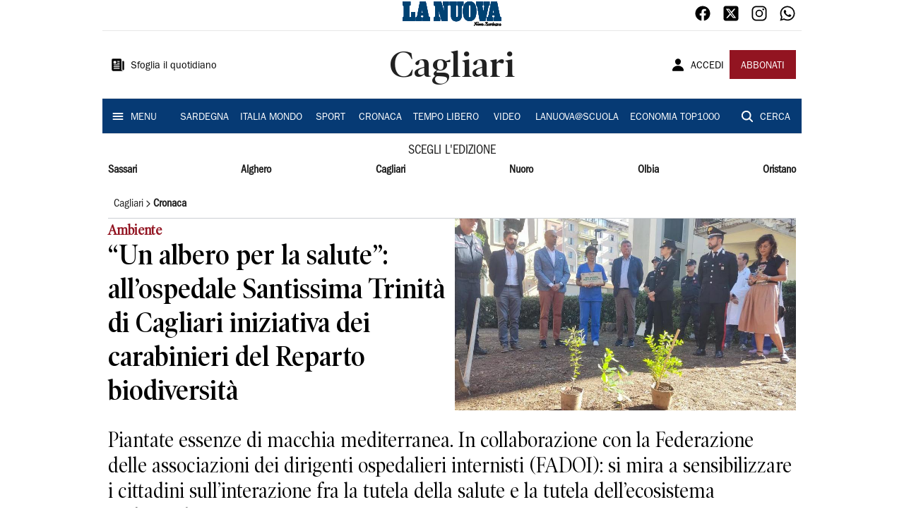

--- FILE ---
content_type: text/html; charset=utf-8
request_url: https://www.lanuovasardegna.it/cagliari/cronaca/2023/10/04/news/un-albero-per-la-salute-all-ospedale-santissima-trinita-di-cagliari-iniziativa-dei-carabinieri-del-reparto-biodiversita-1.100395045
body_size: 21560
content:
<!DOCTYPE html><html lang="it"><head><meta charSet="utf-8"/><title>“Un albero per la salute”: all’ospedale Santissima Trinità di Cagliari iniziativa dei carabinieri del Reparto biodiversità - La Nuova Sardegna</title><meta name="description" content="Piantate essenze di macchia mediterranea. In collaborazione con la Federazione delle associazioni dei dirigenti ospedalieri internisti (FADOI): si mira a sensibilizzare i cittadini sull’interazione fra la tutela della salute e la tutela dell’ecosistema ambientale."/><link rel="canonical" href="https://www.lanuovasardegna.it/cagliari/cronaca/2023/10/04/news/un-albero-per-la-salute-all-ospedale-santissima-trinita-di-cagliari-iniziativa-dei-carabinieri-del-reparto-biodiversita-1.100395045"/><meta name="viewport" content="width=device-width, initial-scale=1"/><meta name="theme-color" content="#000000"/><meta property="og:site_name" content="La Nuova Sardegna"/><meta property="og:type" content="article"/><meta property="og:title" content="“Un albero per la salute”: all’ospedale Santissima Trinità di Cagliari iniziativa dei carabinieri del Reparto biodiversità"/><meta property="og:description" content="Piantate essenze di macchia mediterranea. In collaborazione con la Federazione delle associazioni dei dirigenti ospedalieri internisti (FADOI): si mira a sensibilizzare i cittadini sull’interazione fra la tutela della salute e la tutela dell’ecosistema ambientale."/><meta property="og:image" content="https://api-sites-prd.saegroup.abinsula.com/api/social/image/contentid/policy:1.100395044:1696418840/Senza%20titolo.jpg"/><meta property="og:url" content="https://www.lanuovasardegna.it/cagliari/cronaca/2023/10/04/news/un-albero-per-la-salute-all-ospedale-santissima-trinita-di-cagliari-iniziativa-dei-carabinieri-del-reparto-biodiversita-1.100395045"/><meta name="twitter:card" content="summary_large_image"/><meta name="twitter:image" content="https://api-sites-prd.saegroup.abinsula.com/api/social/image/contentid/policy:1.100395044:1696418840/Senza%20titolo.jpg"/><meta name="twitter:site" content="@lanuovasardegna"/><meta name="twitter:title" content="“Un albero per la salute”: all’ospedale Santissima Trinità di Cagliari iniziativa dei carabinieri del Reparto biodiversità La Nuova Sardegna"/><meta name="twitter:description" content="Piantate essenze di macchia mediterranea. In collaborazione con la Federazione delle associazioni dei dirigenti ospedalieri internisti (FADOI): si mira a sensibilizzare i cittadini sull’interazione fra la tutela della salute e la tutela dell’ecosistema ambientale."/><meta name="twitter:url" content="https://www.lanuovasardegna.it/cagliari/cronaca/2023/10/04/news/un-albero-per-la-salute-all-ospedale-santissima-trinita-di-cagliari-iniziativa-dei-carabinieri-del-reparto-biodiversita-1.100395045"/><script type="application/ld+json">{"@context":"https://schema.org","@type":"Article","mainEntityOfPage":{"@type":"WebPage","@id":"https://www.lanuovasardegna.it/cagliari/cronaca/2023/10/04/news/un-albero-per-la-salute-all-ospedale-santissima-trinita-di-cagliari-iniziativa-dei-carabinieri-del-reparto-biodiversita-1.100395045"},"headline":"“Un albero per la salute”: all’ospedale Santissima Trinità di Cagliari iniziativa dei carabinieri del Reparto biodiversità","description":"Piantate essenze di macchia mediterranea. In collaborazione con la Federazione delle associazioni dei dirigenti ospedalieri internisti (FADOI): si mira a sensibilizzare i cittadini sull’interazione fra la tutela della salute e la tutela dell’ecosistema ambientale.","image":"https://api-sites-prd.saegroup.abinsula.com/api/social/image/contentid/policy:1.100395044:1696418840/Senza%20titolo.jpg","author":{"@type":"Person","name":"Redazione La Nuova Sardegna"},"publisher":{"@type":"Organization","name":"La Nuova Sardegna","logo":{"@type":"ImageObject","url":"https://www.lanuovasardegna.it/favicon/android-chrome-192x192.png"}},"datePublished":"2023-10-04T11:27:21Z","dateModified":"2023-10-04T11:48:56Z","isAccessibleForFree":true}</script><meta name="tags" content="ambiente e salute, nuove piante, ospedali, carabinieri"/><meta name="type" content=""/><link rel="preload" as="image" imageSrcSet="https://api-sites-prd.saegroup.abinsula.com/api/media/image/contentid/policy:1.100395044:1696418840/Senza%20titolo.jpg?f=detail_558&amp;h=720&amp;w=1280&amp;$p$f$h$w=b85848c 640w, https://api-sites-prd.saegroup.abinsula.com/api/media/image/contentid/policy:1.100395044:1696418840/Senza%20titolo.jpg?f=detail_558&amp;h=720&amp;w=1280&amp;$p$f$h$w=b85848c 750w, https://api-sites-prd.saegroup.abinsula.com/api/media/image/contentid/policy:1.100395044:1696418840/Senza%20titolo.jpg?f=detail_558&amp;h=720&amp;w=1280&amp;$p$f$h$w=b85848c 828w, https://api-sites-prd.saegroup.abinsula.com/api/media/image/contentid/policy:1.100395044:1696418840/Senza%20titolo.jpg?f=detail_558&amp;h=720&amp;w=1280&amp;$p$f$h$w=b85848c 1080w, https://api-sites-prd.saegroup.abinsula.com/api/media/image/contentid/policy:1.100395044:1696418840/Senza%20titolo.jpg?f=detail_558&amp;h=720&amp;w=1280&amp;$p$f$h$w=b85848c 1200w, https://api-sites-prd.saegroup.abinsula.com/api/media/image/contentid/policy:1.100395044:1696418840/Senza%20titolo.jpg?f=detail_558&amp;h=720&amp;w=1280&amp;$p$f$h$w=b85848c 1920w, https://api-sites-prd.saegroup.abinsula.com/api/media/image/contentid/policy:1.100395044:1696418840/Senza%20titolo.jpg?f=detail_558&amp;h=720&amp;w=1280&amp;$p$f$h$w=b85848c 2048w, https://api-sites-prd.saegroup.abinsula.com/api/media/image/contentid/policy:1.100395044:1696418840/Senza%20titolo.jpg?f=detail_558&amp;h=720&amp;w=1280&amp;$p$f$h$w=b85848c 3840w" imageSizes="100vw"/><meta name="next-head-count" content="22"/><link rel="dns-prefetch" href="https://api-sites-prd.saegroup.abinsula.com"/><link rel="dns-prefetch" href="http://cdn.iubenda.com"/><link rel="preload" href="/fonts/Utopia/Utopia-Regular.otf" as="font" type="font/otf" crossorigin="anonymous"/><link rel="preload" href="/fonts/ITCFranklinGothicStd/ITCFranklinGothicStd-Book.otf" as="font" type="font/otf" crossorigin="anonymous"/><link rel="preload" href="/fonts/ITCFranklinGothicStd/ITC_Franklin_Gothic_Book_Condensed.otf" as="font" type="font/otf" crossorigin="anonymous"/><link rel="preload" href="/fonts/PoynterOldstyleDisplay/PoynterOldstyleDisplay-SemiBold.ttf" as="font" type="font/ttf" crossorigin="anonymous"/><link rel="preload" href="/fonts/PoynterOldstyleDisplay/PoynterOldstyleDisplay-NarRoman.ttf" as="font" type="font/ttf" crossorigin="anonymous"/><link rel="preload" href="/fonts/PoynterOldstyleDisplay/PoynterOldstyleDisplay-NarSemiBd.ttf" as="font" type="font/ttf" crossorigin="anonymous"/><link rel="preload" href="/fonts/PoynterOldstyleDisplay/PoynterOldstyleDisplay-NarBold.ttf" as="font" type="font/ttf" crossorigin="anonymous"/><link rel="preload" as="style" href="https://assets.evolutionadv.it/lanuovasardegna_it/lanuovasardegna_it_CLS.css"/><link rel="preload" as="style" href="/vendor/cls.css"/><meta name="theme-color" content="#063A74"/><link rel="shortcut icon" href="/favicon/favicon.ico"/><link rel="apple-touch-icon" sizes="180x180" href="/favicon/apple-touch-icon.png"/><link rel="icon" type="image/png" sizes="32x32" href="/favicon/favicon-32x32.png"/><link rel="icon" type="image/png" sizes="16x16" href="/favicon/favicon-16x16.png"/><link rel="manifest" href="/favicon/site.webmanifest"/><link rel="manifest" href="/favicon/browserconfig.xml"/><meta name="msapplication-TileColor" content="#da532c"/><meta name="theme-color" content="#ffffff"/><meta name="next-font-preconnect"/><link rel="preload" href="/_next/static/css/d012f1ba6bf572db.css" as="style"/><link rel="stylesheet" href="/_next/static/css/d012f1ba6bf572db.css" data-n-g=""/><noscript data-n-css=""></noscript><script defer="" nomodule="" src="/_next/static/chunks/polyfills-5cd94c89d3acac5f.js"></script><script defer="" src="/_next/static/chunks/c7773329.c315a112812126f7.js"></script><script defer="" src="/_next/static/chunks/7739-330e63c538651960.js"></script><script defer="" src="/_next/static/chunks/4257-41167747ae19b385.js"></script><script defer="" src="/_next/static/chunks/1264-7a70b19481011be2.js"></script><script defer="" src="/_next/static/chunks/3500.0f404e128aaf0425.js"></script><script defer="" src="/_next/static/chunks/4860.7d2b5f2493af63ea.js"></script><script defer="" src="/_next/static/chunks/8230.a5dd9fb797c613d8.js"></script><script defer="" src="/_next/static/chunks/7525-e415a64225f7ae98.js"></script><script defer="" src="/_next/static/chunks/2349-b3aeee4d8ee2f532.js"></script><script defer="" src="/_next/static/chunks/4312-6e10f9c0fec0db01.js"></script><script defer="" src="/_next/static/chunks/9669-49abdba803541e70.js"></script><script defer="" src="/_next/static/chunks/7875-6c375dcd0a4bcd72.js"></script><script defer="" src="/_next/static/chunks/6066-a0458d85fa319e59.js"></script><script defer="" src="/_next/static/chunks/7720-e2185539e45b32ae.js"></script><script defer="" src="/_next/static/chunks/5561-430f2351bb3a1997.js"></script><script defer="" src="/_next/static/chunks/2811-0744311c6adb6f49.js"></script><script defer="" src="/_next/static/chunks/9273-eb8f126b7e2a436b.js"></script><script defer="" src="/_next/static/chunks/8136-21294d4c1072d0c0.js"></script><script defer="" src="/_next/static/chunks/2740-2c81eae8e738a2ae.js"></script><script defer="" src="/_next/static/chunks/5145.dcbe26c90d90fde2.js"></script><script defer="" src="/_next/static/chunks/8547.7a242ce3a7945cde.js"></script><script defer="" src="/_next/static/chunks/965.3d114b00d965fb6d.js"></script><script defer="" src="/_next/static/chunks/5744.9af79a581d04f600.js"></script><script src="/_next/static/chunks/webpack-3c93083903d2ebad.js" defer=""></script><script src="/_next/static/chunks/framework-9cf46cf0fe8d1146.js" defer=""></script><script src="/_next/static/chunks/main-d07e08b5bb7411a4.js" defer=""></script><script src="/_next/static/chunks/pages/_app-6c3c72b1f8ddfb09.js" defer=""></script><script src="/_next/static/chunks/pages/%5Bedition%5D/%5Bsection%5D/%5B...slug%5D-52191bcabf2d6880.js" defer=""></script><script src="/_next/static/kv97ZkzZB8hSwuoLvwZS8/_buildManifest.js" defer=""></script><script src="/_next/static/kv97ZkzZB8hSwuoLvwZS8/_ssgManifest.js" defer=""></script><script src="/_next/static/kv97ZkzZB8hSwuoLvwZS8/_middlewareManifest.js" defer=""></script></head><body><div id="__next"><div id="adv-Position3"></div><div id="adv-Top"></div><style data-emotion="css 4niht">.css-4niht{width:100%;margin-left:auto;box-sizing:border-box;margin-right:auto;display:block;background-color:#ffffff;}@media (min-width:990px){.css-4niht{max-width:990px;}}</style><header class="MuiContainer-root MuiContainer-maxWidthLg MuiContainer-disableGutters css-4niht"><h1 style="margin:0;height:1px;width:1px;position:absolute;clip:rect(0,0,0,0);overflow:hidden">La Nuova Sardegna</h1><style data-emotion="css gmrggp">.css-gmrggp{display:-webkit-box;display:-webkit-flex;display:-ms-flexbox;display:flex;-webkit-flex-direction:row;-ms-flex-direction:row;flex-direction:row;-webkit-align-items:center;-webkit-box-align:center;-ms-flex-align:center;align-items:center;border-bottom:1px solid;border-color:#e6e6e6;-webkit-box-flex-wrap:wrap;-webkit-flex-wrap:wrap;-ms-flex-wrap:wrap;flex-wrap:wrap;height:44px;padding-left:8px;padding-right:8px;}</style><div class="MuiStack-root css-gmrggp"><style data-emotion="css dintrd">.css-dintrd{width:25%;-webkit-box-pack:start;-ms-flex-pack:start;-webkit-justify-content:flex-start;justify-content:flex-start;-webkit-align-items:center;-webkit-box-align:center;-ms-flex-align:center;align-items:center;display:-webkit-box;display:-webkit-flex;display:-ms-flexbox;display:flex;}</style><div class="MuiBox-root css-dintrd"></div><style data-emotion="css o0q02a">.css-o0q02a{width:50%;-webkit-box-pack:center;-ms-flex-pack:center;-webkit-justify-content:center;justify-content:center;-webkit-align-items:center;-webkit-box-align:center;-ms-flex-align:center;align-items:center;display:-webkit-box;display:-webkit-flex;display:-ms-flexbox;display:flex;}</style><div class="MuiBox-root css-o0q02a"><a style="text-decoration:none" href="https://www.lanuovasardegna.it" target="_self"></a></div><style data-emotion="css 1axztkq">.css-1axztkq{width:25%;-webkit-box-pack:end;-ms-flex-pack:end;-webkit-justify-content:flex-end;justify-content:flex-end;-webkit-align-items:center;-webkit-box-align:center;-ms-flex-align:center;align-items:center;display:-webkit-box;display:-webkit-flex;display:-ms-flexbox;display:flex;}</style><div class="MuiBox-root css-1axztkq"><style data-emotion="css 1t62lt9">.css-1t62lt9{display:-webkit-box;display:-webkit-flex;display:-ms-flexbox;display:flex;-webkit-flex-direction:row;-ms-flex-direction:row;flex-direction:row;}.css-1t62lt9>:not(style)+:not(style){margin:0;margin-left:16px;}</style><div class="MuiStack-root css-1t62lt9"><a style="text-decoration:none" href="https://www.facebook.com/lanuovasardegna" target="_self"><svg stroke="currentColor" fill="currentColor" stroke-width="0" viewBox="0 0 512 512" color="black" font-size="24" style="color:black" height="1em" width="1em" xmlns="http://www.w3.org/2000/svg"><path fill-rule="evenodd" d="M480 257.35c0-123.7-100.3-224-224-224s-224 100.3-224 224c0 111.8 81.9 204.47 189 221.29V322.12h-56.89v-64.77H221V208c0-56.13 33.45-87.16 84.61-87.16 24.51 0 50.15 4.38 50.15 4.38v55.13H327.5c-27.81 0-36.51 17.26-36.51 35v42h62.12l-9.92 64.77H291v156.54c107.1-16.81 189-109.48 189-221.31z"></path></svg></a><a style="text-decoration:none" href="https://twitter.com/lanuovasardegna" target="_self"><svg stroke="currentColor" fill="currentColor" stroke-width="0" viewBox="0 0 448 512" color="black" font-size="24" style="color:black" height="1em" width="1em" xmlns="http://www.w3.org/2000/svg"><path d="M64 32C28.7 32 0 60.7 0 96V416c0 35.3 28.7 64 64 64H384c35.3 0 64-28.7 64-64V96c0-35.3-28.7-64-64-64H64zm297.1 84L257.3 234.6 379.4 396H283.8L209 298.1 123.3 396H75.8l111-126.9L69.7 116h98l67.7 89.5L313.6 116h47.5zM323.3 367.6L153.4 142.9H125.1L296.9 367.6h26.3z"></path></svg></a><a style="text-decoration:none" href="https://www.instagram.com/lanuovasardegna/" target="_self"><svg stroke="currentColor" fill="currentColor" stroke-width="0" viewBox="0 0 512 512" color="black" font-size="24" style="color:black" height="1em" width="1em" xmlns="http://www.w3.org/2000/svg"><path d="M349.33 69.33a93.62 93.62 0 0193.34 93.34v186.66a93.62 93.62 0 01-93.34 93.34H162.67a93.62 93.62 0 01-93.34-93.34V162.67a93.62 93.62 0 0193.34-93.34h186.66m0-37.33H162.67C90.8 32 32 90.8 32 162.67v186.66C32 421.2 90.8 480 162.67 480h186.66C421.2 480 480 421.2 480 349.33V162.67C480 90.8 421.2 32 349.33 32z"></path><path d="M377.33 162.67a28 28 0 1128-28 27.94 27.94 0 01-28 28zM256 181.33A74.67 74.67 0 11181.33 256 74.75 74.75 0 01256 181.33m0-37.33a112 112 0 10112 112 112 112 0 00-112-112z"></path></svg></a><a style="text-decoration:none" href="https://whatsapp.com/channel/0029VaDGcL06mYPIPQkXb42b" target="_self"><svg stroke="currentColor" fill="currentColor" stroke-width="0" viewBox="0 0 512 512" color="black" font-size="24" style="color:black" height="1em" width="1em" xmlns="http://www.w3.org/2000/svg"><path fill-rule="evenodd" d="M414.73 97.1A222.14 222.14 0 00256.94 32C134 32 33.92 131.58 33.87 254a220.61 220.61 0 0029.78 111L32 480l118.25-30.87a223.63 223.63 0 00106.6 27h.09c122.93 0 223-99.59 223.06-222A220.18 220.18 0 00414.73 97.1zM256.94 438.66h-.08a185.75 185.75 0 01-94.36-25.72l-6.77-4-70.17 18.32 18.73-68.09-4.41-7A183.46 183.46 0 0171.53 254c0-101.73 83.21-184.5 185.48-184.5a185 185 0 01185.33 184.64c-.04 101.74-83.21 184.52-185.4 184.52zm101.69-138.19c-5.57-2.78-33-16.2-38.08-18.05s-8.83-2.78-12.54 2.78-14.4 18-17.65 21.75-6.5 4.16-12.07 1.38-23.54-8.63-44.83-27.53c-16.57-14.71-27.75-32.87-31-38.42s-.35-8.56 2.44-11.32c2.51-2.49 5.57-6.48 8.36-9.72s3.72-5.56 5.57-9.26.93-6.94-.46-9.71-12.54-30.08-17.18-41.19c-4.53-10.82-9.12-9.35-12.54-9.52-3.25-.16-7-.2-10.69-.2a20.53 20.53 0 00-14.86 6.94c-5.11 5.56-19.51 19-19.51 46.28s20 53.68 22.76 57.38 39.3 59.73 95.21 83.76a323.11 323.11 0 0031.78 11.68c13.35 4.22 25.5 3.63 35.1 2.2 10.71-1.59 33-13.42 37.63-26.38s4.64-24.06 3.25-26.37-5.11-3.71-10.69-6.48z"></path></svg></a></div></div></div><style data-emotion="css kk4ivl">.css-kk4ivl{display:-webkit-box;display:-webkit-flex;display:-ms-flexbox;display:flex;-webkit-flex-direction:row;-ms-flex-direction:row;flex-direction:row;-webkit-align-items:center;-webkit-box-align:center;-ms-flex-align:center;align-items:center;border-bottom:1px solid;border-color:#e6e6e6;height:96px;padding-left:8px;padding-right:8px;}</style><div class="MuiStack-root css-kk4ivl"><div class="MuiBox-root css-dintrd"><style data-emotion="css os8vzk">.css-os8vzk{font-family:ITCFranklinGothicStd-Book,Franklin_Gothic_Book,PoynterOldstyleDisplay-SemiBold,PoynterOldstyleDisplay-NarSemiBd,PoynterOldstyleDisplay-NarRoman,PoynterOldstyleDisplay-NarBold,Utopia-Regular;font-weight:500;font-size:0.875rem;line-height:1.75;text-transform:uppercase;min-width:64px;padding:6px 8px;border-radius:4px;-webkit-transition:background-color 250ms cubic-bezier(0.4, 0, 0.2, 1) 0ms,box-shadow 250ms cubic-bezier(0.4, 0, 0.2, 1) 0ms,border-color 250ms cubic-bezier(0.4, 0, 0.2, 1) 0ms,color 250ms cubic-bezier(0.4, 0, 0.2, 1) 0ms;transition:background-color 250ms cubic-bezier(0.4, 0, 0.2, 1) 0ms,box-shadow 250ms cubic-bezier(0.4, 0, 0.2, 1) 0ms,border-color 250ms cubic-bezier(0.4, 0, 0.2, 1) 0ms,color 250ms cubic-bezier(0.4, 0, 0.2, 1) 0ms;color:#000000;box-shadow:none;font-family:ITCFranklinGothicStd-Book;border-radius:0;}.css-os8vzk:hover{-webkit-text-decoration:none;text-decoration:none;background-color:rgba(0, 0, 0, 0.04);}@media (hover: none){.css-os8vzk:hover{background-color:transparent;}}.css-os8vzk.Mui-disabled{color:rgba(0, 0, 0, 0.26);}.css-os8vzk:hover{box-shadow:none;}.css-os8vzk.Mui-focusVisible{box-shadow:none;}.css-os8vzk:active{box-shadow:none;}.css-os8vzk.Mui-disabled{box-shadow:none;}</style><style data-emotion="css cwwmzq">.css-cwwmzq{display:-webkit-inline-box;display:-webkit-inline-flex;display:-ms-inline-flexbox;display:inline-flex;-webkit-align-items:center;-webkit-box-align:center;-ms-flex-align:center;align-items:center;-webkit-box-pack:center;-ms-flex-pack:center;-webkit-justify-content:center;justify-content:center;position:relative;box-sizing:border-box;-webkit-tap-highlight-color:transparent;background-color:transparent;outline:0;border:0;margin:0;border-radius:0;padding:0;cursor:pointer;-webkit-user-select:none;-moz-user-select:none;-ms-user-select:none;user-select:none;vertical-align:middle;-moz-appearance:none;-webkit-appearance:none;-webkit-text-decoration:none;text-decoration:none;color:inherit;font-family:ITCFranklinGothicStd-Book,Franklin_Gothic_Book,PoynterOldstyleDisplay-SemiBold,PoynterOldstyleDisplay-NarSemiBd,PoynterOldstyleDisplay-NarRoman,PoynterOldstyleDisplay-NarBold,Utopia-Regular;font-weight:500;font-size:0.875rem;line-height:1.75;text-transform:uppercase;min-width:64px;padding:6px 8px;border-radius:4px;-webkit-transition:background-color 250ms cubic-bezier(0.4, 0, 0.2, 1) 0ms,box-shadow 250ms cubic-bezier(0.4, 0, 0.2, 1) 0ms,border-color 250ms cubic-bezier(0.4, 0, 0.2, 1) 0ms,color 250ms cubic-bezier(0.4, 0, 0.2, 1) 0ms;transition:background-color 250ms cubic-bezier(0.4, 0, 0.2, 1) 0ms,box-shadow 250ms cubic-bezier(0.4, 0, 0.2, 1) 0ms,border-color 250ms cubic-bezier(0.4, 0, 0.2, 1) 0ms,color 250ms cubic-bezier(0.4, 0, 0.2, 1) 0ms;color:#000000;box-shadow:none;font-family:ITCFranklinGothicStd-Book;border-radius:0;}.css-cwwmzq::-moz-focus-inner{border-style:none;}.css-cwwmzq.Mui-disabled{pointer-events:none;cursor:default;}@media print{.css-cwwmzq{-webkit-print-color-adjust:exact;color-adjust:exact;}}.css-cwwmzq:hover{-webkit-text-decoration:none;text-decoration:none;background-color:rgba(0, 0, 0, 0.04);}@media (hover: none){.css-cwwmzq:hover{background-color:transparent;}}.css-cwwmzq.Mui-disabled{color:rgba(0, 0, 0, 0.26);}.css-cwwmzq:hover{box-shadow:none;}.css-cwwmzq.Mui-focusVisible{box-shadow:none;}.css-cwwmzq:active{box-shadow:none;}.css-cwwmzq.Mui-disabled{box-shadow:none;}</style><button class="MuiButtonBase-root MuiButton-root MuiButton-text MuiButton-textBlack MuiButton-sizeMedium MuiButton-textSizeMedium MuiButton-disableElevation MuiButton-root MuiButton-text MuiButton-textBlack MuiButton-sizeMedium MuiButton-textSizeMedium MuiButton-disableElevation css-cwwmzq" tabindex="0" type="button"><style data-emotion="css 1l6c7y9">.css-1l6c7y9{display:inherit;margin-right:8px;margin-left:-4px;}.css-1l6c7y9>*:nth-of-type(1){font-size:20px;}</style><span class="MuiButton-startIcon MuiButton-iconSizeMedium css-1l6c7y9"><svg stroke="currentColor" fill="currentColor" stroke-width="0" viewBox="0 0 512 512" height="1em" width="1em" xmlns="http://www.w3.org/2000/svg"><path d="M439.91 112h-23.82a.09.09 0 00-.09.09V416a32 32 0 0032 32 32 32 0 0032-32V152.09A40.09 40.09 0 00439.91 112z"></path><path d="M384 416V72a40 40 0 00-40-40H72a40 40 0 00-40 40v352a56 56 0 0056 56h342.85a1.14 1.14 0 001.15-1.15 1.14 1.14 0 00-.85-1.1A64.11 64.11 0 01384 416zM96 128a16 16 0 0116-16h64a16 16 0 0116 16v64a16 16 0 01-16 16h-64a16 16 0 01-16-16zm208 272H112.45c-8.61 0-16-6.62-16.43-15.23A16 16 0 01112 368h191.55c8.61 0 16 6.62 16.43 15.23A16 16 0 01304 400zm0-64H112.45c-8.61 0-16-6.62-16.43-15.23A16 16 0 01112 304h191.55c8.61 0 16 6.62 16.43 15.23A16 16 0 01304 336zm0-64H112.45c-8.61 0-16-6.62-16.43-15.23A16 16 0 01112 240h191.55c8.61 0 16 6.62 16.43 15.23A16 16 0 01304 272zm0-64h-63.55c-8.61 0-16-6.62-16.43-15.23A16 16 0 01240 176h63.55c8.61 0 16 6.62 16.43 15.23A16 16 0 01304 208zm0-64h-63.55c-8.61 0-16-6.62-16.43-15.23A16 16 0 01240 112h63.55c8.61 0 16 6.62 16.43 15.23A16 16 0 01304 144z"></path></svg></span><style data-emotion="css 4md08z">.css-4md08z{margin:0;font-family:ITCFranklinGothicStd-Book,Franklin_Gothic_Book,PoynterOldstyleDisplay-SemiBold,PoynterOldstyleDisplay-NarSemiBd,PoynterOldstyleDisplay-NarRoman,PoynterOldstyleDisplay-NarBold,Utopia-Regular;font-weight:500;font-size:0.875rem;line-height:1.75;text-transform:uppercase;font-family:PoynterOldstyleDisplay-NarRoman;margin-bottom:0px;margin-top:5px;font-family:ITCFranklinGothicStd-Book;text-transform:none;-webkit-text-decoration:none;text-decoration:none;}</style><a class="MuiTypography-root MuiTypography-button css-4md08z" href="https://webreader-prd.saegroup.abinsula.com/LNNS">Sfoglia il quotidiano</a></button></div><div class="MuiBox-root css-o0q02a"><style data-emotion="css h5w9af">.css-h5w9af{margin:0;font-size:2.0625rem;detail:43px;font-family:ITCFranklinGothicStd-Book,Franklin_Gothic_Book,PoynterOldstyleDisplay-SemiBold,PoynterOldstyleDisplay-NarSemiBd,PoynterOldstyleDisplay-NarRoman,PoynterOldstyleDisplay-NarBold,Utopia-Regular;font-weight:400;line-height:1.167;font-family:PoynterOldstyleDisplay-NarRoman;font-family:PoynterOldstyleDisplay-SemiBold;}@media (min-width:600px){.css-h5w9af{font-size:2.7849rem;}}@media (min-width:900px){.css-h5w9af{font-size:2.9991rem;}}@media (min-width:990px){.css-h5w9af{font-size:3.2134rem;}}</style><h3 class="MuiTypography-root MuiTypography-h3 css-h5w9af">Cagliari</h3></div><div class="MuiBox-root css-1axztkq"><style data-emotion="css 1ialerq">.css-1ialerq{display:-webkit-box;display:-webkit-flex;display:-ms-flexbox;display:flex;-webkit-flex-direction:row;-ms-flex-direction:row;flex-direction:row;-webkit-align-items:center;-webkit-box-align:center;-ms-flex-align:center;align-items:center;-webkit-box-pack:justify;-webkit-justify-content:space-between;justify-content:space-between;}</style><div class="MuiStack-root css-1ialerq"><button class="MuiButtonBase-root MuiButton-root MuiButton-text MuiButton-textBlack MuiButton-sizeMedium MuiButton-textSizeMedium MuiButton-disableElevation MuiButton-root MuiButton-text MuiButton-textBlack MuiButton-sizeMedium MuiButton-textSizeMedium MuiButton-disableElevation css-cwwmzq" tabindex="0" type="button"><span class="MuiButton-startIcon MuiButton-iconSizeMedium css-1l6c7y9"><svg stroke="currentColor" fill="currentColor" stroke-width="0" viewBox="0 0 512 512" height="1em" width="1em" xmlns="http://www.w3.org/2000/svg"><path d="M332.64 64.58C313.18 43.57 286 32 256 32c-30.16 0-57.43 11.5-76.8 32.38-19.58 21.11-29.12 49.8-26.88 80.78C156.76 206.28 203.27 256 256 256s99.16-49.71 103.67-110.82c2.27-30.7-7.33-59.33-27.03-80.6zM432 480H80a31 31 0 01-24.2-11.13c-6.5-7.77-9.12-18.38-7.18-29.11C57.06 392.94 83.4 353.61 124.8 326c36.78-24.51 83.37-38 131.2-38s94.42 13.5 131.2 38c41.4 27.6 67.74 66.93 76.18 113.75 1.94 10.73-.68 21.34-7.18 29.11A31 31 0 01432 480z"></path></svg></span><a class="MuiTypography-root MuiTypography-button css-4md08z" href="/api/auth/login?returnTo=/cagliari/cronaca/2023/10/04/news/un-albero-per-la-salute-all-ospedale-santissima-trinita-di-cagliari-iniziativa-dei-carabinieri-del-reparto-biodiversita-1.100395045">ACCEDI</a></button><style data-emotion="css 1ab13xs">.css-1ab13xs{font-family:ITCFranklinGothicStd-Book,Franklin_Gothic_Book,PoynterOldstyleDisplay-SemiBold,PoynterOldstyleDisplay-NarSemiBd,PoynterOldstyleDisplay-NarRoman,PoynterOldstyleDisplay-NarBold,Utopia-Regular;font-weight:500;font-size:0.875rem;line-height:1.75;text-transform:uppercase;min-width:64px;padding:6px 16px;border-radius:4px;-webkit-transition:background-color 250ms cubic-bezier(0.4, 0, 0.2, 1) 0ms,box-shadow 250ms cubic-bezier(0.4, 0, 0.2, 1) 0ms,border-color 250ms cubic-bezier(0.4, 0, 0.2, 1) 0ms,color 250ms cubic-bezier(0.4, 0, 0.2, 1) 0ms;transition:background-color 250ms cubic-bezier(0.4, 0, 0.2, 1) 0ms,box-shadow 250ms cubic-bezier(0.4, 0, 0.2, 1) 0ms,border-color 250ms cubic-bezier(0.4, 0, 0.2, 1) 0ms,color 250ms cubic-bezier(0.4, 0, 0.2, 1) 0ms;color:#fff;background-color:#921421;box-shadow:0px 3px 1px -2px rgba(0,0,0,0.2),0px 2px 2px 0px rgba(0,0,0,0.14),0px 1px 5px 0px rgba(0,0,0,0.12);box-shadow:none;font-family:ITCFranklinGothicStd-Book;border-radius:0;}.css-1ab13xs:hover{-webkit-text-decoration:none;text-decoration:none;background-color:rgb(102, 14, 23);box-shadow:0px 2px 4px -1px rgba(0,0,0,0.2),0px 4px 5px 0px rgba(0,0,0,0.14),0px 1px 10px 0px rgba(0,0,0,0.12);}@media (hover: none){.css-1ab13xs:hover{background-color:#921421;}}.css-1ab13xs:active{box-shadow:0px 5px 5px -3px rgba(0,0,0,0.2),0px 8px 10px 1px rgba(0,0,0,0.14),0px 3px 14px 2px rgba(0,0,0,0.12);}.css-1ab13xs.Mui-focusVisible{box-shadow:0px 3px 5px -1px rgba(0,0,0,0.2),0px 6px 10px 0px rgba(0,0,0,0.14),0px 1px 18px 0px rgba(0,0,0,0.12);}.css-1ab13xs.Mui-disabled{color:rgba(0, 0, 0, 0.26);box-shadow:none;background-color:rgba(0, 0, 0, 0.12);}.css-1ab13xs:hover{box-shadow:none;}.css-1ab13xs.Mui-focusVisible{box-shadow:none;}.css-1ab13xs:active{box-shadow:none;}.css-1ab13xs.Mui-disabled{box-shadow:none;}</style><style data-emotion="css 8iu28r">.css-8iu28r{display:-webkit-inline-box;display:-webkit-inline-flex;display:-ms-inline-flexbox;display:inline-flex;-webkit-align-items:center;-webkit-box-align:center;-ms-flex-align:center;align-items:center;-webkit-box-pack:center;-ms-flex-pack:center;-webkit-justify-content:center;justify-content:center;position:relative;box-sizing:border-box;-webkit-tap-highlight-color:transparent;background-color:transparent;outline:0;border:0;margin:0;border-radius:0;padding:0;cursor:pointer;-webkit-user-select:none;-moz-user-select:none;-ms-user-select:none;user-select:none;vertical-align:middle;-moz-appearance:none;-webkit-appearance:none;-webkit-text-decoration:none;text-decoration:none;color:inherit;font-family:ITCFranklinGothicStd-Book,Franklin_Gothic_Book,PoynterOldstyleDisplay-SemiBold,PoynterOldstyleDisplay-NarSemiBd,PoynterOldstyleDisplay-NarRoman,PoynterOldstyleDisplay-NarBold,Utopia-Regular;font-weight:500;font-size:0.875rem;line-height:1.75;text-transform:uppercase;min-width:64px;padding:6px 16px;border-radius:4px;-webkit-transition:background-color 250ms cubic-bezier(0.4, 0, 0.2, 1) 0ms,box-shadow 250ms cubic-bezier(0.4, 0, 0.2, 1) 0ms,border-color 250ms cubic-bezier(0.4, 0, 0.2, 1) 0ms,color 250ms cubic-bezier(0.4, 0, 0.2, 1) 0ms;transition:background-color 250ms cubic-bezier(0.4, 0, 0.2, 1) 0ms,box-shadow 250ms cubic-bezier(0.4, 0, 0.2, 1) 0ms,border-color 250ms cubic-bezier(0.4, 0, 0.2, 1) 0ms,color 250ms cubic-bezier(0.4, 0, 0.2, 1) 0ms;color:#fff;background-color:#921421;box-shadow:0px 3px 1px -2px rgba(0,0,0,0.2),0px 2px 2px 0px rgba(0,0,0,0.14),0px 1px 5px 0px rgba(0,0,0,0.12);box-shadow:none;font-family:ITCFranklinGothicStd-Book;border-radius:0;}.css-8iu28r::-moz-focus-inner{border-style:none;}.css-8iu28r.Mui-disabled{pointer-events:none;cursor:default;}@media print{.css-8iu28r{-webkit-print-color-adjust:exact;color-adjust:exact;}}.css-8iu28r:hover{-webkit-text-decoration:none;text-decoration:none;background-color:rgb(102, 14, 23);box-shadow:0px 2px 4px -1px rgba(0,0,0,0.2),0px 4px 5px 0px rgba(0,0,0,0.14),0px 1px 10px 0px rgba(0,0,0,0.12);}@media (hover: none){.css-8iu28r:hover{background-color:#921421;}}.css-8iu28r:active{box-shadow:0px 5px 5px -3px rgba(0,0,0,0.2),0px 8px 10px 1px rgba(0,0,0,0.14),0px 3px 14px 2px rgba(0,0,0,0.12);}.css-8iu28r.Mui-focusVisible{box-shadow:0px 3px 5px -1px rgba(0,0,0,0.2),0px 6px 10px 0px rgba(0,0,0,0.14),0px 1px 18px 0px rgba(0,0,0,0.12);}.css-8iu28r.Mui-disabled{color:rgba(0, 0, 0, 0.26);box-shadow:none;background-color:rgba(0, 0, 0, 0.12);}.css-8iu28r:hover{box-shadow:none;}.css-8iu28r.Mui-focusVisible{box-shadow:none;}.css-8iu28r:active{box-shadow:none;}.css-8iu28r.Mui-disabled{box-shadow:none;}</style><button class="MuiButtonBase-root MuiButton-root MuiButton-contained MuiButton-containedSecondary MuiButton-sizeMedium MuiButton-containedSizeMedium MuiButton-disableElevation MuiButton-root MuiButton-contained MuiButton-containedSecondary MuiButton-sizeMedium MuiButton-containedSizeMedium MuiButton-disableElevation css-8iu28r" tabindex="0" type="button"><a class="MuiTypography-root MuiTypography-button css-4md08z" href="https://paywall-crm-prd.saegroup.abinsula.com/la-nuova-sardegna/abbonamenti">ABBONATI</a></button></div></div></div><style data-emotion="css 131k5dz">.css-131k5dz{display:-webkit-box;display:-webkit-flex;display:-ms-flexbox;display:flex;-webkit-flex-direction:row;-ms-flex-direction:row;flex-direction:row;-webkit-box-pack:justify;-webkit-justify-content:space-between;justify-content:space-between;-webkit-align-items:center;-webkit-box-align:center;-ms-flex-align:center;align-items:center;border-bottom:1px solid;border-color:#e6e6e6;background-color:#063A74;padding:8px;padding-top:4px;padding-bottom:4px;}</style><nav class="MuiStack-root css-131k5dz"><style data-emotion="css mjijkf">.css-mjijkf{font-family:ITCFranklinGothicStd-Book,Franklin_Gothic_Book,PoynterOldstyleDisplay-SemiBold,PoynterOldstyleDisplay-NarSemiBd,PoynterOldstyleDisplay-NarRoman,PoynterOldstyleDisplay-NarBold,Utopia-Regular;font-weight:500;font-size:0.875rem;line-height:1.75;text-transform:uppercase;min-width:64px;padding:6px 8px;border-radius:4px;-webkit-transition:background-color 250ms cubic-bezier(0.4, 0, 0.2, 1) 0ms,box-shadow 250ms cubic-bezier(0.4, 0, 0.2, 1) 0ms,border-color 250ms cubic-bezier(0.4, 0, 0.2, 1) 0ms,color 250ms cubic-bezier(0.4, 0, 0.2, 1) 0ms;transition:background-color 250ms cubic-bezier(0.4, 0, 0.2, 1) 0ms,box-shadow 250ms cubic-bezier(0.4, 0, 0.2, 1) 0ms,border-color 250ms cubic-bezier(0.4, 0, 0.2, 1) 0ms,color 250ms cubic-bezier(0.4, 0, 0.2, 1) 0ms;color:#ffffff;box-shadow:none;font-family:ITCFranklinGothicStd-Book;border-radius:0;}.css-mjijkf:hover{-webkit-text-decoration:none;text-decoration:none;background-color:rgba(255, 255, 255, 0.04);}@media (hover: none){.css-mjijkf:hover{background-color:transparent;}}.css-mjijkf.Mui-disabled{color:rgba(0, 0, 0, 0.26);}.css-mjijkf:hover{box-shadow:none;}.css-mjijkf.Mui-focusVisible{box-shadow:none;}.css-mjijkf:active{box-shadow:none;}.css-mjijkf.Mui-disabled{box-shadow:none;}</style><style data-emotion="css 1vmsc13">.css-1vmsc13{display:-webkit-inline-box;display:-webkit-inline-flex;display:-ms-inline-flexbox;display:inline-flex;-webkit-align-items:center;-webkit-box-align:center;-ms-flex-align:center;align-items:center;-webkit-box-pack:center;-ms-flex-pack:center;-webkit-justify-content:center;justify-content:center;position:relative;box-sizing:border-box;-webkit-tap-highlight-color:transparent;background-color:transparent;outline:0;border:0;margin:0;border-radius:0;padding:0;cursor:pointer;-webkit-user-select:none;-moz-user-select:none;-ms-user-select:none;user-select:none;vertical-align:middle;-moz-appearance:none;-webkit-appearance:none;-webkit-text-decoration:none;text-decoration:none;color:inherit;font-family:ITCFranklinGothicStd-Book,Franklin_Gothic_Book,PoynterOldstyleDisplay-SemiBold,PoynterOldstyleDisplay-NarSemiBd,PoynterOldstyleDisplay-NarRoman,PoynterOldstyleDisplay-NarBold,Utopia-Regular;font-weight:500;font-size:0.875rem;line-height:1.75;text-transform:uppercase;min-width:64px;padding:6px 8px;border-radius:4px;-webkit-transition:background-color 250ms cubic-bezier(0.4, 0, 0.2, 1) 0ms,box-shadow 250ms cubic-bezier(0.4, 0, 0.2, 1) 0ms,border-color 250ms cubic-bezier(0.4, 0, 0.2, 1) 0ms,color 250ms cubic-bezier(0.4, 0, 0.2, 1) 0ms;transition:background-color 250ms cubic-bezier(0.4, 0, 0.2, 1) 0ms,box-shadow 250ms cubic-bezier(0.4, 0, 0.2, 1) 0ms,border-color 250ms cubic-bezier(0.4, 0, 0.2, 1) 0ms,color 250ms cubic-bezier(0.4, 0, 0.2, 1) 0ms;color:#ffffff;box-shadow:none;font-family:ITCFranklinGothicStd-Book;border-radius:0;}.css-1vmsc13::-moz-focus-inner{border-style:none;}.css-1vmsc13.Mui-disabled{pointer-events:none;cursor:default;}@media print{.css-1vmsc13{-webkit-print-color-adjust:exact;color-adjust:exact;}}.css-1vmsc13:hover{-webkit-text-decoration:none;text-decoration:none;background-color:rgba(255, 255, 255, 0.04);}@media (hover: none){.css-1vmsc13:hover{background-color:transparent;}}.css-1vmsc13.Mui-disabled{color:rgba(0, 0, 0, 0.26);}.css-1vmsc13:hover{box-shadow:none;}.css-1vmsc13.Mui-focusVisible{box-shadow:none;}.css-1vmsc13:active{box-shadow:none;}.css-1vmsc13.Mui-disabled{box-shadow:none;}</style><button class="MuiButtonBase-root MuiButton-root MuiButton-text MuiButton-textWhite MuiButton-sizeMedium MuiButton-textSizeMedium MuiButton-disableElevation MuiButton-root MuiButton-text MuiButton-textWhite MuiButton-sizeMedium MuiButton-textSizeMedium MuiButton-disableElevation css-1vmsc13" tabindex="0" type="button"><span class="MuiButton-startIcon MuiButton-iconSizeMedium css-1l6c7y9"><svg stroke="currentColor" fill="currentColor" stroke-width="0" viewBox="0 0 512 512" height="1em" width="1em" xmlns="http://www.w3.org/2000/svg"><path fill="none" stroke-linecap="round" stroke-miterlimit="10" stroke-width="48" d="M88 152h336M88 256h336M88 360h336"></path></svg></span><style data-emotion="css jihdyu">.css-jihdyu{margin:0;font-family:ITCFranklinGothicStd-Book,Franklin_Gothic_Book,PoynterOldstyleDisplay-SemiBold,PoynterOldstyleDisplay-NarSemiBd,PoynterOldstyleDisplay-NarRoman,PoynterOldstyleDisplay-NarBold,Utopia-Regular;font-weight:500;font-size:0.875rem;line-height:1.75;text-transform:uppercase;font-family:PoynterOldstyleDisplay-NarRoman;margin-bottom:0px;margin-top:5px;font-family:ITCFranklinGothicStd-Book;text-transform:none;}</style><span class="MuiTypography-root MuiTypography-button css-jihdyu">MENU</span></button><style data-emotion="css dk2d2">.css-dk2d2{-webkit-box-flex:1;-webkit-flex-grow:1;-ms-flex-positive:1;flex-grow:1;display:-webkit-box;display:-webkit-flex;display:-ms-flexbox;display:flex;-webkit-box-flex-wrap:wrap;-webkit-flex-wrap:wrap;-ms-flex-wrap:wrap;flex-wrap:wrap;-webkit-box-pack:center;-ms-flex-pack:center;-webkit-justify-content:center;justify-content:center;}</style><div class="MuiBox-root css-dk2d2"><button class="MuiButtonBase-root MuiButton-root MuiButton-text MuiButton-textWhite MuiButton-sizeMedium MuiButton-textSizeMedium MuiButton-disableElevation MuiButton-root MuiButton-text MuiButton-textWhite MuiButton-sizeMedium MuiButton-textSizeMedium MuiButton-disableElevation css-1vmsc13" tabindex="0" type="button"><a class="MuiTypography-root MuiTypography-button css-4md08z" href="/regione">SARDEGNA</a></button><button class="MuiButtonBase-root MuiButton-root MuiButton-text MuiButton-textWhite MuiButton-sizeMedium MuiButton-textSizeMedium MuiButton-disableElevation MuiButton-root MuiButton-text MuiButton-textWhite MuiButton-sizeMedium MuiButton-textSizeMedium MuiButton-disableElevation css-1vmsc13" tabindex="0" type="button"><a class="MuiTypography-root MuiTypography-button css-4md08z" href="/italia-mondo">ITALIA MONDO</a></button><button class="MuiButtonBase-root MuiButton-root MuiButton-text MuiButton-textWhite MuiButton-sizeMedium MuiButton-textSizeMedium MuiButton-disableElevation MuiButton-root MuiButton-text MuiButton-textWhite MuiButton-sizeMedium MuiButton-textSizeMedium MuiButton-disableElevation css-1vmsc13" tabindex="0" type="button"><a class="MuiTypography-root MuiTypography-button css-4md08z" href="/sport">SPORT</a></button><button class="MuiButtonBase-root MuiButton-root MuiButton-text MuiButton-textWhite MuiButton-sizeMedium MuiButton-textSizeMedium MuiButton-disableElevation MuiButton-root MuiButton-text MuiButton-textWhite MuiButton-sizeMedium MuiButton-textSizeMedium MuiButton-disableElevation css-1vmsc13" tabindex="0" type="button"><a class="MuiTypography-root MuiTypography-button css-4md08z" href="/cagliari/cronaca">CRONACA</a></button><button class="MuiButtonBase-root MuiButton-root MuiButton-text MuiButton-textWhite MuiButton-sizeMedium MuiButton-textSizeMedium MuiButton-disableElevation MuiButton-root MuiButton-text MuiButton-textWhite MuiButton-sizeMedium MuiButton-textSizeMedium MuiButton-disableElevation css-1vmsc13" tabindex="0" type="button"><a class="MuiTypography-root MuiTypography-button css-4md08z" href="/tempo-libero">TEMPO LIBERO</a></button><button class="MuiButtonBase-root MuiButton-root MuiButton-text MuiButton-textWhite MuiButton-sizeMedium MuiButton-textSizeMedium MuiButton-disableElevation MuiButton-root MuiButton-text MuiButton-textWhite MuiButton-sizeMedium MuiButton-textSizeMedium MuiButton-disableElevation css-1vmsc13" tabindex="0" type="button"><a class="MuiTypography-root MuiTypography-button css-4md08z" href="/video">VIDEO</a></button><button class="MuiButtonBase-root MuiButton-root MuiButton-text MuiButton-textWhite MuiButton-sizeMedium MuiButton-textSizeMedium MuiButton-disableElevation MuiButton-root MuiButton-text MuiButton-textWhite MuiButton-sizeMedium MuiButton-textSizeMedium MuiButton-disableElevation css-1vmsc13" tabindex="0" type="button"><a class="MuiTypography-root MuiTypography-button css-4md08z" href="/speciale/speciale-scuola">LANUOVA@SCUOLA</a></button><button class="MuiButtonBase-root MuiButton-root MuiButton-text MuiButton-textWhite MuiButton-sizeMedium MuiButton-textSizeMedium MuiButton-disableElevation MuiButton-root MuiButton-text MuiButton-textWhite MuiButton-sizeMedium MuiButton-textSizeMedium MuiButton-disableElevation css-1vmsc13" tabindex="0" type="button"><a class="MuiTypography-root MuiTypography-button css-4md08z" href="/speciale/economia">ECONOMIA TOP1000</a></button></div><button class="MuiButtonBase-root MuiButton-root MuiButton-text MuiButton-textWhite MuiButton-sizeMedium MuiButton-textSizeMedium MuiButton-disableElevation MuiButton-root MuiButton-text MuiButton-textWhite MuiButton-sizeMedium MuiButton-textSizeMedium MuiButton-disableElevation css-1vmsc13" tabindex="0" type="button"><span class="MuiButton-startIcon MuiButton-iconSizeMedium css-1l6c7y9"><svg stroke="currentColor" fill="currentColor" stroke-width="0" viewBox="0 0 512 512" height="1em" width="1em" xmlns="http://www.w3.org/2000/svg"><path d="M456.69 421.39L362.6 327.3a173.81 173.81 0 0034.84-104.58C397.44 126.38 319.06 48 222.72 48S48 126.38 48 222.72s78.38 174.72 174.72 174.72A173.81 173.81 0 00327.3 362.6l94.09 94.09a25 25 0 0035.3-35.3zM97.92 222.72a124.8 124.8 0 11124.8 124.8 124.95 124.95 0 01-124.8-124.8z"></path></svg></span><a class="MuiTypography-root MuiTypography-button css-4md08z" href="/ricerca?q=">CERCA</a></button></nav><style data-emotion="css h0mue6">.css-h0mue6{display:-webkit-box;display:-webkit-flex;display:-ms-flexbox;display:flex;-webkit-flex-direction:column;-ms-flex-direction:column;flex-direction:column;-webkit-align-items:center;-webkit-box-align:center;-ms-flex-align:center;align-items:center;-webkit-box-pack:center;-ms-flex-pack:center;-webkit-justify-content:center;justify-content:center;padding:8px;}</style><nav class="MuiStack-root css-h0mue6"><style data-emotion="css 1p7zds7">.css-1p7zds7{margin:0;font-size:1.0625rem;font-family:ITCFranklinGothicStd-Book,Franklin_Gothic_Book,PoynterOldstyleDisplay-SemiBold,PoynterOldstyleDisplay-NarSemiBd,PoynterOldstyleDisplay-NarRoman,PoynterOldstyleDisplay-NarBold,Utopia-Regular;font-weight:400;line-height:1.75;text-align:center;font-family:PoynterOldstyleDisplay-NarRoman;font-family:Franklin_Gothic_Book;}@media (min-width:600px){.css-1p7zds7{font-size:1.1429rem;}}@media (min-width:900px){.css-1p7zds7{font-size:1.1429rem;}}@media (min-width:990px){.css-1p7zds7{font-size:1.1429rem;}}</style><h6 class="MuiTypography-root MuiTypography-subtitle1 MuiTypography-alignCenter css-1p7zds7">SCEGLI L&#x27;EDIZIONE</h6><style data-emotion="css 15vhhhd">.css-15vhhhd{display:-webkit-box;display:-webkit-flex;display:-ms-flexbox;display:flex;-webkit-flex-direction:row;-ms-flex-direction:row;flex-direction:row;-webkit-box-pack:justify;-webkit-justify-content:space-between;justify-content:space-between;width:100%;}</style><div class="MuiStack-root css-15vhhhd"><style data-emotion="css 1jkcubx">.css-1jkcubx{margin:0;font-family:ITCFranklinGothicStd-Book,Franklin_Gothic_Book,PoynterOldstyleDisplay-SemiBold,PoynterOldstyleDisplay-NarSemiBd,PoynterOldstyleDisplay-NarRoman,PoynterOldstyleDisplay-NarBold,Utopia-Regular;font-weight:400;font-size:1rem;line-height:1.5;font-family:PoynterOldstyleDisplay-NarRoman;font-family:Franklin_Gothic_Book;font-weight:700;-webkit-text-decoration:none;text-decoration:none;}</style><a class="MuiTypography-root MuiTypography-body1 css-1jkcubx" href="/sassari/cronaca">Sassari</a><a class="MuiTypography-root MuiTypography-body1 css-1jkcubx" href="/alghero/cronaca">Alghero</a><a class="MuiTypography-root MuiTypography-body1 css-1jkcubx" href="/cagliari/cronaca">Cagliari</a><a class="MuiTypography-root MuiTypography-body1 css-1jkcubx" href="/nuoro/cronaca">Nuoro</a><a class="MuiTypography-root MuiTypography-body1 css-1jkcubx" href="/olbia/cronaca">Olbia</a><a class="MuiTypography-root MuiTypography-body1 css-1jkcubx" href="/oristano/cronaca">Oristano</a></div></nav></header><style data-emotion="css 4niht">.css-4niht{width:100%;margin-left:auto;box-sizing:border-box;margin-right:auto;display:block;background-color:#ffffff;}@media (min-width:990px){.css-4niht{max-width:990px;}}</style><main class="MuiContainer-root MuiContainer-maxWidthLg MuiContainer-disableGutters css-4niht"><div id="adv-TopLeft"></div><style data-emotion="css 1kxe5pk">.css-1kxe5pk{display:-webkit-box;display:-webkit-flex;display:-ms-flexbox;display:flex;-webkit-flex-direction:column;-ms-flex-direction:column;flex-direction:column;padding:8px;}</style><div class="MuiStack-root css-1kxe5pk"><style data-emotion="css-global 1dpuaiw">html{-webkit-font-smoothing:antialiased;-moz-osx-font-smoothing:grayscale;box-sizing:border-box;-webkit-text-size-adjust:100%;}*,*::before,*::after{box-sizing:inherit;}strong,b{font-weight:700;}body{margin:0;color:rgba(0, 0, 0, 0.87);font-family:ITCFranklinGothicStd-Book,Franklin_Gothic_Book,PoynterOldstyleDisplay-SemiBold,PoynterOldstyleDisplay-NarSemiBd,PoynterOldstyleDisplay-NarRoman,PoynterOldstyleDisplay-NarBold,Utopia-Regular;font-weight:400;font-size:1rem;line-height:1.5;background-color:#fff;}@media print{body{background-color:#fff;}}body::backdrop{background-color:#fff;}</style><style data-emotion="css j7qwjs">.css-j7qwjs{display:-webkit-box;display:-webkit-flex;display:-ms-flexbox;display:flex;-webkit-flex-direction:column;-ms-flex-direction:column;flex-direction:column;}</style><div class="MuiStack-root css-j7qwjs"><style data-emotion="css shflh1">.css-shflh1{display:-webkit-box;display:-webkit-flex;display:-ms-flexbox;display:flex;-webkit-flex-direction:row;-ms-flex-direction:row;flex-direction:row;-webkit-align-items:center;-webkit-box-align:center;-ms-flex-align:center;align-items:center;border-bottom:1px solid;border-color:#CBCFD3;padding:8px;}</style><div class="MuiStack-root css-shflh1"><a style="text-decoration:none" href="/cagliari/cronaca" target="_self"><style data-emotion="css 956a62">.css-956a62{margin:0;font-family:ITCFranklinGothicStd-Book,Franklin_Gothic_Book,PoynterOldstyleDisplay-SemiBold,PoynterOldstyleDisplay-NarSemiBd,PoynterOldstyleDisplay-NarRoman,PoynterOldstyleDisplay-NarBold,Utopia-Regular;font-weight:400;font-size:1rem;line-height:1.5;font-family:PoynterOldstyleDisplay-NarRoman;text-transform:capitalize;font-family:Franklin_Gothic_Book;font-weight:normal;}</style><p class="MuiTypography-root MuiTypography-body1 css-956a62">cagliari</p></a><svg stroke="currentColor" fill="currentColor" stroke-width="0" viewBox="0 0 512 512" style="font-size:14px" height="1em" width="1em" xmlns="http://www.w3.org/2000/svg"><path fill="none" stroke-linecap="round" stroke-linejoin="round" stroke-width="48" d="M184 112l144 144-144 144"></path></svg><a style="text-decoration:none" href="/cagliari/cronaca" target="_self"><style data-emotion="css jca7la">.css-jca7la{margin:0;font-family:ITCFranklinGothicStd-Book,Franklin_Gothic_Book,PoynterOldstyleDisplay-SemiBold,PoynterOldstyleDisplay-NarSemiBd,PoynterOldstyleDisplay-NarRoman,PoynterOldstyleDisplay-NarBold,Utopia-Regular;font-weight:400;font-size:1rem;line-height:1.5;font-family:PoynterOldstyleDisplay-NarRoman;text-transform:capitalize;font-family:Franklin_Gothic_Book;font-weight:700;}</style><p class="MuiTypography-root MuiTypography-body1 css-jca7la">cronaca</p></a></div><style data-emotion="css ovnx7g">.css-ovnx7g{display:-webkit-box;display:-webkit-flex;display:-ms-flexbox;display:flex;-webkit-flex-direction:column;-ms-flex-direction:column;flex-direction:column;}.css-ovnx7g>:not(style)+:not(style){margin:0;margin-top:24px;}</style><div class="MuiStack-root css-ovnx7g"><style data-emotion="css 1yjo05o">.css-1yjo05o{display:-webkit-box;display:-webkit-flex;display:-ms-flexbox;display:flex;-webkit-flex-direction:row;-ms-flex-direction:row;flex-direction:row;}.css-1yjo05o>:not(style)+:not(style){margin:0;margin-left:8px;}</style><div class="MuiStack-root css-1yjo05o"><style data-emotion="css 16tg48q">.css-16tg48q{display:-webkit-box;display:-webkit-flex;display:-ms-flexbox;display:flex;-webkit-flex-direction:column;-ms-flex-direction:column;flex-direction:column;width:100%;-webkit-box-pack:center;-ms-flex-pack:center;-webkit-justify-content:center;justify-content:center;}</style><div class="MuiStack-root css-16tg48q"><style data-emotion="css mj7x8g">.css-mj7x8g{color:#921421;padding:0px;margin-block-start:0px;margin-block-end:0px;margin:0px;font-family:PoynterOldstyleDisplay-NarRoman;font-weight:700;font-size:20px;}</style><span class="MuiBox-root css-mj7x8g">Ambiente</span><style data-emotion="css 2ruyj5">.css-2ruyj5{color:#000000;padding:0px;margin-block-start:0px;margin-block-end:0px;margin:0px;font-family:PoynterOldstyleDisplay-NarSemiBd;font-weight:700;font-size:40px;}</style><h2 class="MuiBox-root css-2ruyj5">“Un albero per la salute”: all’ospedale Santissima Trinità di Cagliari iniziativa dei carabinieri del Reparto biodiversità</h2></div><style data-emotion="css 8atqhb">.css-8atqhb{width:100%;}</style><div class="MuiBox-root css-8atqhb"><style data-emotion="css t99ioc">.css-t99ioc{width:100%;position:relative;height:auto;}</style><div class="MuiBox-root css-t99ioc"><span style="box-sizing:border-box;display:block;overflow:hidden;width:initial;height:initial;background:none;opacity:1;border:0;margin:0;padding:0;position:relative"><span style="box-sizing:border-box;display:block;width:initial;height:initial;background:none;opacity:1;border:0;margin:0;padding:0;padding-top:56.25%"></span><img alt="“Un albero per la salute”: all’ospedale Santissima Trinità di Cagliari iniziativa dei carabinieri del Reparto biodiversità" sizes="100vw" srcSet="https://api-sites-prd.saegroup.abinsula.com/api/media/image/contentid/policy:1.100395044:1696418840/Senza%20titolo.jpg?f=detail_558&amp;h=720&amp;w=1280&amp;$p$f$h$w=b85848c 640w, https://api-sites-prd.saegroup.abinsula.com/api/media/image/contentid/policy:1.100395044:1696418840/Senza%20titolo.jpg?f=detail_558&amp;h=720&amp;w=1280&amp;$p$f$h$w=b85848c 750w, https://api-sites-prd.saegroup.abinsula.com/api/media/image/contentid/policy:1.100395044:1696418840/Senza%20titolo.jpg?f=detail_558&amp;h=720&amp;w=1280&amp;$p$f$h$w=b85848c 828w, https://api-sites-prd.saegroup.abinsula.com/api/media/image/contentid/policy:1.100395044:1696418840/Senza%20titolo.jpg?f=detail_558&amp;h=720&amp;w=1280&amp;$p$f$h$w=b85848c 1080w, https://api-sites-prd.saegroup.abinsula.com/api/media/image/contentid/policy:1.100395044:1696418840/Senza%20titolo.jpg?f=detail_558&amp;h=720&amp;w=1280&amp;$p$f$h$w=b85848c 1200w, https://api-sites-prd.saegroup.abinsula.com/api/media/image/contentid/policy:1.100395044:1696418840/Senza%20titolo.jpg?f=detail_558&amp;h=720&amp;w=1280&amp;$p$f$h$w=b85848c 1920w, https://api-sites-prd.saegroup.abinsula.com/api/media/image/contentid/policy:1.100395044:1696418840/Senza%20titolo.jpg?f=detail_558&amp;h=720&amp;w=1280&amp;$p$f$h$w=b85848c 2048w, https://api-sites-prd.saegroup.abinsula.com/api/media/image/contentid/policy:1.100395044:1696418840/Senza%20titolo.jpg?f=detail_558&amp;h=720&amp;w=1280&amp;$p$f$h$w=b85848c 3840w" src="https://api-sites-prd.saegroup.abinsula.com/api/media/image/contentid/policy:1.100395044:1696418840/Senza%20titolo.jpg?f=detail_558&amp;h=720&amp;w=1280&amp;$p$f$h$w=b85848c" decoding="async" data-nimg="responsive" style="background-color:#CBCFD3;position:absolute;top:0;left:0;bottom:0;right:0;box-sizing:border-box;padding:0;border:none;margin:auto;display:block;width:0;height:0;min-width:100%;max-width:100%;min-height:100%;max-height:100%;object-fit:contain"/></span></div></div></div><style data-emotion="css it706k">.css-it706k{color:#000000;padding:0px;margin-block-start:0px;margin-block-end:0px;margin:0px;font-family:PoynterOldstyleDisplay-NarRoman;font-weight:normal;font-size:30px;}</style><h3 class="MuiBox-root css-it706k">Piantate essenze di macchia mediterranea. In collaborazione con la Federazione delle associazioni dei dirigenti ospedalieri internisti (FADOI): si mira a sensibilizzare i cittadini sull’interazione fra la tutela della salute e la tutela dell’ecosistema ambientale.</h3><style data-emotion="css 1jotb21">.css-1jotb21{display:-webkit-box;display:-webkit-flex;display:-ms-flexbox;display:flex;-webkit-flex-direction:row;-ms-flex-direction:row;flex-direction:row;-webkit-box-pack:justify;-webkit-justify-content:space-between;justify-content:space-between;border-top:1px solid;border-bottom:1px solid;padding-top:8px;padding-bottom:8px;border-color:#CBCFD3;}</style><div class="MuiStack-root css-1jotb21"><style data-emotion="css 1bzvma">.css-1bzvma{color:#000000;padding:0px;margin-block-start:0px;margin-block-end:0px;margin:0px;font-family:Franklin_Gothic_Book;font-weight:normal;font-size:16px;}</style><time class="MuiBox-root css-1bzvma">04 ottobre 2023 13:27</time><span class="MuiBox-root css-1bzvma">2 MINUTI DI LETTURA</span></div></div><style data-emotion="css 5fy2dh">.css-5fy2dh{display:-webkit-box;display:-webkit-flex;display:-ms-flexbox;display:flex;-webkit-flex-direction:row;-ms-flex-direction:row;flex-direction:row;margin-top:8px;}.css-5fy2dh>:not(style)+:not(style){margin:0;margin-left:16px;}</style><div class="MuiStack-root css-5fy2dh"><style data-emotion="css 4veapj">.css-4veapj{display:-webkit-box;display:-webkit-flex;display:-ms-flexbox;display:flex;-webkit-flex-direction:column;-ms-flex-direction:column;flex-direction:column;width:4.166666666666666%;position:-webkit-sticky;position:sticky;top:10px;-webkit-align-self:flex-start;-ms-flex-item-align:flex-start;align-self:flex-start;}</style><div class="MuiStack-root css-4veapj"><style data-emotion="css 1ykf6u4">.css-1ykf6u4{display:-webkit-box;display:-webkit-flex;display:-ms-flexbox;display:flex;-webkit-flex-direction:column;-ms-flex-direction:column;flex-direction:column;width:100%;height:248px;-webkit-align-items:flex-start;-webkit-box-align:flex-start;-ms-flex-align:flex-start;align-items:flex-start;-webkit-box-pack:justify;-webkit-justify-content:space-between;justify-content:space-between;}.css-1ykf6u4>:not(style)+:not(style){margin:0;margin-top:4px;}</style><div class="MuiStack-root css-1ykf6u4"><button class="react-share__ShareButton" style="background-color:transparent;border:none;padding:0;font:inherit;color:inherit;cursor:pointer"><svg viewBox="0 0 64 64" width="40" height="40"><rect width="64" height="64" rx="0" ry="0" fill="#000000" style="fill:#063A74"></rect><path d="M 41.116 18.375 h 4.962 l -10.8405 12.39 l 12.753 16.86 H 38.005 l -7.821 -10.2255 L 21.235 47.625 H 16.27 l 11.595 -13.2525 L 15.631 18.375 H 25.87 l 7.0695 9.3465 z m -1.7415 26.28 h 2.7495 L 24.376 21.189 H 21.4255 z" fill="white"></path></svg></button><style data-emotion="css 9lq58s">.css-9lq58s{margin:0;-webkit-flex-shrink:0;-ms-flex-negative:0;flex-shrink:0;border-width:0;border-style:solid;border-bottom-width:0;height:auto;border-right-width:thin;-webkit-align-self:stretch;-ms-flex-item-align:stretch;align-self:stretch;color:#ffffff;}.css-9lq58s borderColor{main:#CBCFD3;secondary:#8c8e91;}</style><hr class="MuiDivider-root MuiDivider-fullWidth MuiDivider-vertical MuiDivider-flexItem css-9lq58s"/><button quote="“Un albero per la salute”: all’ospedale Santissima Trinità di Cagliari iniziativa dei carabinieri del Reparto biodiversità" class="react-share__ShareButton" style="background-color:transparent;border:none;padding:0;font:inherit;color:inherit;cursor:pointer"><svg viewBox="0 0 64 64" width="40" height="40"><rect width="64" height="64" rx="0" ry="0" fill="#0965FE" style="fill:#063A74"></rect><path d="M34.1,47V33.3h4.6l0.7-5.3h-5.3v-3.4c0-1.5,0.4-2.6,2.6-2.6l2.8,0v-4.8c-0.5-0.1-2.2-0.2-4.1-0.2 c-4.1,0-6.9,2.5-6.9,7V28H24v5.3h4.6V47H34.1z" fill="white"></path></svg></button><hr class="MuiDivider-root MuiDivider-fullWidth MuiDivider-vertical MuiDivider-flexItem css-9lq58s"/><button class="react-share__ShareButton" style="background-color:transparent;border:none;padding:0;font:inherit;color:inherit;cursor:pointer"><svg viewBox="0 0 64 64" width="40" height="40"><rect width="64" height="64" rx="0" ry="0" fill="#7f7f7f" style="fill:#063A74"></rect><path d="M17,22v20h30V22H17z M41.1,25L32,32.1L22.9,25H41.1z M20,39V26.6l12,9.3l12-9.3V39H20z" fill="white"></path></svg></button><hr class="MuiDivider-root MuiDivider-fullWidth MuiDivider-vertical MuiDivider-flexItem css-9lq58s"/><style data-emotion="css u2dpu9">.css-u2dpu9{text-align:center;-webkit-flex:0 0 auto;-ms-flex:0 0 auto;flex:0 0 auto;font-size:1.5rem;padding:8px;border-radius:50%;overflow:visible;color:rgba(0, 0, 0, 0.54);-webkit-transition:background-color 150ms cubic-bezier(0.4, 0, 0.2, 1) 0ms;transition:background-color 150ms cubic-bezier(0.4, 0, 0.2, 1) 0ms;border-radius:0;background-color:#063A74;height:40px;width:40px;}.css-u2dpu9.Mui-disabled{background-color:transparent;color:rgba(0, 0, 0, 0.26);}</style><style data-emotion="css 1gejgtz">.css-1gejgtz{display:-webkit-inline-box;display:-webkit-inline-flex;display:-ms-inline-flexbox;display:inline-flex;-webkit-align-items:center;-webkit-box-align:center;-ms-flex-align:center;align-items:center;-webkit-box-pack:center;-ms-flex-pack:center;-webkit-justify-content:center;justify-content:center;position:relative;box-sizing:border-box;-webkit-tap-highlight-color:transparent;background-color:transparent;outline:0;border:0;margin:0;border-radius:0;padding:0;cursor:pointer;-webkit-user-select:none;-moz-user-select:none;-ms-user-select:none;user-select:none;vertical-align:middle;-moz-appearance:none;-webkit-appearance:none;-webkit-text-decoration:none;text-decoration:none;color:inherit;text-align:center;-webkit-flex:0 0 auto;-ms-flex:0 0 auto;flex:0 0 auto;font-size:1.5rem;padding:8px;border-radius:50%;overflow:visible;color:rgba(0, 0, 0, 0.54);-webkit-transition:background-color 150ms cubic-bezier(0.4, 0, 0.2, 1) 0ms;transition:background-color 150ms cubic-bezier(0.4, 0, 0.2, 1) 0ms;border-radius:0;background-color:#063A74;height:40px;width:40px;}.css-1gejgtz::-moz-focus-inner{border-style:none;}.css-1gejgtz.Mui-disabled{pointer-events:none;cursor:default;}@media print{.css-1gejgtz{-webkit-print-color-adjust:exact;color-adjust:exact;}}.css-1gejgtz.Mui-disabled{background-color:transparent;color:rgba(0, 0, 0, 0.26);}</style><button class="MuiButtonBase-root MuiIconButton-root MuiIconButton-sizeMedium css-1gejgtz" tabindex="0" type="button"><style data-emotion="css 2bj4eb">.css-2bj4eb{-webkit-user-select:none;-moz-user-select:none;-ms-user-select:none;user-select:none;width:1em;height:1em;display:inline-block;fill:currentColor;-webkit-flex-shrink:0;-ms-flex-negative:0;flex-shrink:0;-webkit-transition:fill 200ms cubic-bezier(0.4, 0, 0.2, 1) 0ms;transition:fill 200ms cubic-bezier(0.4, 0, 0.2, 1) 0ms;font-size:1.5rem;color:#ffffff;}</style><svg class="MuiSvgIcon-root MuiSvgIcon-colorWhite MuiSvgIcon-fontSizeMedium css-2bj4eb" focusable="false" aria-hidden="true" viewBox="0 0 24 24" data-testid="LinkIcon"><path d="M3.9 12c0-1.71 1.39-3.1 3.1-3.1h4V7H7c-2.76 0-5 2.24-5 5s2.24 5 5 5h4v-1.9H7c-1.71 0-3.1-1.39-3.1-3.1zM8 13h8v-2H8v2zm9-6h-4v1.9h4c1.71 0 3.1 1.39 3.1 3.1s-1.39 3.1-3.1 3.1h-4V17h4c2.76 0 5-2.24 5-5s-2.24-5-5-5z"></path></svg></button><hr class="MuiDivider-root MuiDivider-fullWidth MuiDivider-vertical MuiDivider-flexItem css-9lq58s"/><style data-emotion="css po6k31">.css-po6k31{text-align:center;-webkit-flex:0 0 auto;-ms-flex:0 0 auto;flex:0 0 auto;font-size:1.5rem;padding:8px;border-radius:50%;overflow:visible;color:rgba(0, 0, 0, 0.54);-webkit-transition:background-color 150ms cubic-bezier(0.4, 0, 0.2, 1) 0ms;transition:background-color 150ms cubic-bezier(0.4, 0, 0.2, 1) 0ms;border-radius:0;background-color:#063A74;height:40px;width:40px;}.css-po6k31:hover{background-color:rgba(0, 0, 0, 0.04);}@media (hover: none){.css-po6k31:hover{background-color:transparent;}}.css-po6k31.Mui-disabled{background-color:transparent;color:rgba(0, 0, 0, 0.26);}</style><style data-emotion="css 1w0r89b">.css-1w0r89b{display:-webkit-inline-box;display:-webkit-inline-flex;display:-ms-inline-flexbox;display:inline-flex;-webkit-align-items:center;-webkit-box-align:center;-ms-flex-align:center;align-items:center;-webkit-box-pack:center;-ms-flex-pack:center;-webkit-justify-content:center;justify-content:center;position:relative;box-sizing:border-box;-webkit-tap-highlight-color:transparent;background-color:transparent;outline:0;border:0;margin:0;border-radius:0;padding:0;cursor:pointer;-webkit-user-select:none;-moz-user-select:none;-ms-user-select:none;user-select:none;vertical-align:middle;-moz-appearance:none;-webkit-appearance:none;-webkit-text-decoration:none;text-decoration:none;color:inherit;text-align:center;-webkit-flex:0 0 auto;-ms-flex:0 0 auto;flex:0 0 auto;font-size:1.5rem;padding:8px;border-radius:50%;overflow:visible;color:rgba(0, 0, 0, 0.54);-webkit-transition:background-color 150ms cubic-bezier(0.4, 0, 0.2, 1) 0ms;transition:background-color 150ms cubic-bezier(0.4, 0, 0.2, 1) 0ms;border-radius:0;background-color:#063A74;height:40px;width:40px;}.css-1w0r89b::-moz-focus-inner{border-style:none;}.css-1w0r89b.Mui-disabled{pointer-events:none;cursor:default;}@media print{.css-1w0r89b{-webkit-print-color-adjust:exact;color-adjust:exact;}}.css-1w0r89b:hover{background-color:rgba(0, 0, 0, 0.04);}@media (hover: none){.css-1w0r89b:hover{background-color:transparent;}}.css-1w0r89b.Mui-disabled{background-color:transparent;color:rgba(0, 0, 0, 0.26);}</style><button class="MuiButtonBase-root MuiIconButton-root MuiIconButton-sizeMedium css-1w0r89b" tabindex="0" type="button"><svg stroke="currentColor" fill="currentColor" stroke-width="0" viewBox="0 0 512 512" color="white" style="color:white" height="1em" width="1em" xmlns="http://www.w3.org/2000/svg"><path d="M384 336a63.78 63.78 0 00-46.12 19.7l-148-83.27a63.85 63.85 0 000-32.86l148-83.27a63.8 63.8 0 10-15.73-27.87l-148 83.27a64 64 0 100 88.6l148 83.27A64 64 0 10384 336z"></path></svg></button><hr class="MuiDivider-root MuiDivider-fullWidth MuiDivider-vertical MuiDivider-flexItem css-9lq58s"/></div></div><style data-emotion="css un6jb5">.css-un6jb5{display:-webkit-box;display:-webkit-flex;display:-ms-flexbox;display:flex;-webkit-flex-direction:column;-ms-flex-direction:column;flex-direction:column;width:62.5%;display:-webkit-box;display:-webkit-flex;display:-ms-flexbox;display:flex;}.css-un6jb5>:not(style)+:not(style){margin:0;margin-top:8px;}</style><div class="MuiStack-root css-un6jb5"><div class="MuiStack-root css-j7qwjs"><div class="gptslot evo-atf" data-adunitid="1"></div><style data-emotion="css l5c1s3">.css-l5c1s3{display:-webkit-box;display:-webkit-flex;display:-ms-flexbox;display:flex;-webkit-flex-direction:column;-ms-flex-direction:column;flex-direction:column;}.css-l5c1s3>:not(style)+:not(style){margin:0;margin-top:8px;}</style><div class="MuiStack-root css-l5c1s3"><div style="font-family:Utopia-Regular;font-size:18px"><p> <strong>Cagliari </strong>&nbsp;Negli spazi verdi dell’ospedale Santissima Trinit&agrave; ecco tante &nbsp;nuove piantine tipiche di macchia mediterranea, prevalentemente di&nbsp; corbezzolo, &nbsp;messe a dimora dai carabinieri Forestali del Reparto Biodiversit&agrave; di Siena nell’ambito della campagna nazionale “Un albero per la salute”. La piantumazione, corredata da una targa lignea commemorativa dell’evento, &egrave; avvenuta questa mattina 4 ottobre in contemporanea con altri &nbsp;trenta presidi ospedalieri della penisola. </p> <p> L’iniziativa ecologista &egrave; nata dalla collaborazione tra il Raggruppamento Carabinieri Biodiversit&agrave; e la Federazione delle associazioni dei dirigenti ospedalieri internisti (FADOI), &nbsp;e mira a sensibilizzare i cittadini sull’interazione fra la tutela della salute e la tutela dell’ ecosistema ambientale.&nbsp; </p> <p> &laquo;La collaborazione, che si fonda su un approccio “One Health” (“Una sola salute”) – &nbsp;ha spiegato il capitano Marta Simonetti, del Reparto biodiversit&agrave; di Siena, in passato comandante del Cites a Cagliari -, riconosce come gli stati di salute degli esseri umani, degli animali e dell’ambiente siano legati indissolubilmente tra loro e siano interdipendenti l’uno dall’altro. L’educazione ambientale, una delle principali attivit&agrave; che curano i carabinieri dei reparti di biodiversit&agrave;, contempla, infatti, anche interventi sui comportamenti, sulle abitudini e sulle azioni umane impattanti sulla salute del singolo, delle comunit&agrave; e dell’intero ecosistema&raquo;. </p> <p> Nella giornata di oggi &nbsp;4 ottobre, ogni alberello piantato diventer&agrave; simbolo di salute. Queste piante, come previsto dal pi&ugrave; ampio progetto nazionale “un albero per il futuro”, andranno ad incrementare un bosco diffuso e &nbsp;saranno geolocalizzate sul sito www.rgpbio.it, con la possibilit&agrave; di seguirne la loro crescita, monitorando in tempo reale anche l’assorbimento di anidride carbonica. &laquo;L’iniziativa “One Health” – aggiungono i rappresentanti della&nbsp; Fadoi – riconosce, in una visione olistica, come la salute degli esseri umani, degli animali e dell’ambiente siano strettamente collegati fra loro e come sia basilare l’interazione e collaborazione di vari settori verso l’attuazione di programmi, scelte politiche e ricerca, al fine di ottenere risultati migliori in materia di salute pubblica&raquo;. <em>(l.on)</em> </p> <p> </p> </div></div></div><div id="sae-content-evolution"></div><aside><div class="OUTBRAIN" data-src="https://www.lanuovasardegna.it/cagliari/cronaca/2023/10/04/news/un-albero-per-la-salute-all-ospedale-santissima-trinita-di-cagliari-iniziativa-dei-carabinieri-del-reparto-biodiversita-1.100395045" data-widget-id="AR_1"></div></aside><div id="adv-Bottom"></div><div id="video-evo-player" class="player_evolution"></div></div><style data-emotion="css 1csd55f">.css-1csd55f{display:-webkit-box;display:-webkit-flex;display:-ms-flexbox;display:flex;-webkit-flex-direction:column;-ms-flex-direction:column;flex-direction:column;width:33.33333333333333%;display:-webkit-box;display:-webkit-flex;display:-ms-flexbox;display:flex;}.css-1csd55f>:not(style)+:not(style){margin:0;margin-top:8px;}</style><div class="MuiStack-root css-1csd55f"><div id="adv-Middle1"></div><style data-emotion="css 2k37k2">.css-2k37k2{display:-webkit-box;display:-webkit-flex;display:-ms-flexbox;display:flex;-webkit-flex-direction:column;-ms-flex-direction:column;flex-direction:column;width:100%;background-color:#e6e6e6;margin-top:4px;border-top:1px solid;border-color:#CBCFD3;padding-top:4px;padding-bottom:3.2px;}.css-2k37k2>:not(style)+:not(style){margin:0;margin-top:4px;}</style><section class="MuiStack-root css-2k37k2"><style data-emotion="css 11152k5">.css-11152k5{display:-webkit-box;display:-webkit-flex;display:-ms-flexbox;display:flex;-webkit-flex-direction:row;-ms-flex-direction:row;flex-direction:row;background-color:#063A74;-webkit-box-pack:justify;-webkit-justify-content:space-between;justify-content:space-between;-webkit-align-items:center;-webkit-box-align:center;-ms-flex-align:center;align-items:center;height:48px;border-top:1px solid;border-bottom:1px solid;border-color:#CBCFD3;}</style><div class="MuiStack-root css-11152k5"><style data-emotion="css idlstu">.css-idlstu{width:12px;height:24px;background-color:#ffffff;border-top-right-radius:12px;border-bottom-right-radius:12px;}</style><div class="MuiBox-root css-idlstu"></div><style data-emotion="css 1193ocu">.css-1193ocu{margin:0;font-family:ITCFranklinGothicStd-Book,Franklin_Gothic_Book,PoynterOldstyleDisplay-SemiBold,PoynterOldstyleDisplay-NarSemiBd,PoynterOldstyleDisplay-NarRoman,PoynterOldstyleDisplay-NarBold,Utopia-Regular;font-weight:400;font-size:1.25rem;line-height:1.334;text-align:right;font-family:PoynterOldstyleDisplay-NarRoman;color:#ffffff;font-family:PoynterOldstyleDisplay-NarBold;padding-right:8px;}@media (min-width:600px){.css-1193ocu{font-size:1.3118rem;}}@media (min-width:900px){.css-1193ocu{font-size:1.4993rem;}}@media (min-width:990px){.css-1193ocu{font-size:1.4993rem;}}</style><h5 class="MuiTypography-root MuiTypography-h5 MuiTypography-alignRight css-1193ocu">Primo Piano</h5></div><style data-emotion="css efocca">.css-efocca{padding:8px;width:100%;}</style><div class="MuiBox-root css-efocca"><style data-emotion="css fz12t6">.css-fz12t6{box-sizing:border-box;display:-webkit-box;display:-webkit-flex;display:-ms-flexbox;display:flex;-webkit-box-flex-wrap:wrap;-webkit-flex-wrap:wrap;-ms-flex-wrap:wrap;flex-wrap:wrap;width:100%;margin:0;-webkit-flex-direction:row;-ms-flex-direction:row;flex-direction:row;-webkit-flex-basis:100%;-ms-flex-preferred-size:100%;flex-basis:100%;-webkit-box-flex:0;-webkit-flex-grow:0;-ms-flex-positive:0;flex-grow:0;max-width:100%;}@media (min-width:600px){.css-fz12t6{-webkit-flex-basis:100%;-ms-flex-preferred-size:100%;flex-basis:100%;-webkit-box-flex:0;-webkit-flex-grow:0;-ms-flex-positive:0;flex-grow:0;max-width:100%;}}@media (min-width:900px){.css-fz12t6{-webkit-flex-basis:100%;-ms-flex-preferred-size:100%;flex-basis:100%;-webkit-box-flex:0;-webkit-flex-grow:0;-ms-flex-positive:0;flex-grow:0;max-width:100%;}}@media (min-width:990px){.css-fz12t6{-webkit-flex-basis:100%;-ms-flex-preferred-size:100%;flex-basis:100%;-webkit-box-flex:0;-webkit-flex-grow:0;-ms-flex-positive:0;flex-grow:0;max-width:100%;}}@media (min-width:1020px){.css-fz12t6{-webkit-flex-basis:100%;-ms-flex-preferred-size:100%;flex-basis:100%;-webkit-box-flex:0;-webkit-flex-grow:0;-ms-flex-positive:0;flex-grow:0;max-width:100%;}}</style><div class="MuiGrid-root MuiGrid-container MuiGrid-item MuiGrid-grid-xs-12 MuiGrid-grid-sm-12 css-fz12t6"><style data-emotion="css 3au9ga">.css-3au9ga{box-sizing:border-box;margin:0;-webkit-flex-direction:row;-ms-flex-direction:row;flex-direction:row;-webkit-flex-basis:100%;-ms-flex-preferred-size:100%;flex-basis:100%;-webkit-box-flex:0;-webkit-flex-grow:0;-ms-flex-positive:0;flex-grow:0;max-width:100%;padding-bottom:12px;border-bottom:1px solid;border-color:#CBCFD3;margin-bottom:16px;}@media (min-width:600px){.css-3au9ga{-webkit-flex-basis:100%;-ms-flex-preferred-size:100%;flex-basis:100%;-webkit-box-flex:0;-webkit-flex-grow:0;-ms-flex-positive:0;flex-grow:0;max-width:100%;}}@media (min-width:900px){.css-3au9ga{-webkit-flex-basis:100%;-ms-flex-preferred-size:100%;flex-basis:100%;-webkit-box-flex:0;-webkit-flex-grow:0;-ms-flex-positive:0;flex-grow:0;max-width:100%;}}@media (min-width:990px){.css-3au9ga{-webkit-flex-basis:100%;-ms-flex-preferred-size:100%;flex-basis:100%;-webkit-box-flex:0;-webkit-flex-grow:0;-ms-flex-positive:0;flex-grow:0;max-width:100%;}}@media (min-width:1020px){.css-3au9ga{-webkit-flex-basis:100%;-ms-flex-preferred-size:100%;flex-basis:100%;-webkit-box-flex:0;-webkit-flex-grow:0;-ms-flex-positive:0;flex-grow:0;max-width:100%;}}</style><div class="MuiGrid-root MuiGrid-item MuiGrid-grid-xs-12 MuiGrid-grid-sm-12 css-3au9ga"><style data-emotion="css 9sjm6a">.css-9sjm6a{display:-webkit-box;display:-webkit-flex;display:-ms-flexbox;display:flex;-webkit-flex-direction:column;-ms-flex-direction:column;flex-direction:column;background-color:inherit;border-radius:0;padding:0px;height:100%;border:0px solid;border-color:#e6e6e6;-webkit-flex-direction:column;-ms-flex-direction:column;flex-direction:column;-webkit-text-decoration:none;text-decoration:none;}.css-9sjm6a>:not(style)+:not(style){margin:0;margin-top:8px;}</style><style data-emotion="css 10oz03k">.css-10oz03k{-webkit-text-decoration:underline;text-decoration:underline;text-decoration-color:rgba(6, 58, 116, 0.4);display:-webkit-box;display:-webkit-flex;display:-ms-flexbox;display:flex;-webkit-flex-direction:column;-ms-flex-direction:column;flex-direction:column;background-color:inherit;border-radius:0;padding:0px;height:100%;border:0px solid;border-color:#e6e6e6;-webkit-flex-direction:column;-ms-flex-direction:column;flex-direction:column;-webkit-text-decoration:none;text-decoration:none;}.css-10oz03k:hover{text-decoration-color:inherit;}.css-10oz03k>:not(style)+:not(style){margin:0;margin-top:8px;}</style><style data-emotion="css 16yp9qn">.css-16yp9qn{margin:0;font-family:PoynterOldstyleDisplay-NarRoman;color:#063A74;-webkit-text-decoration:underline;text-decoration:underline;text-decoration-color:rgba(6, 58, 116, 0.4);display:-webkit-box;display:-webkit-flex;display:-ms-flexbox;display:flex;-webkit-flex-direction:column;-ms-flex-direction:column;flex-direction:column;background-color:inherit;border-radius:0;padding:0px;height:100%;border:0px solid;border-color:#e6e6e6;-webkit-flex-direction:column;-ms-flex-direction:column;flex-direction:column;-webkit-text-decoration:none;text-decoration:none;}.css-16yp9qn:hover{text-decoration-color:inherit;}.css-16yp9qn>:not(style)+:not(style){margin:0;margin-top:8px;}</style><a class="MuiTypography-root MuiTypography-inherit MuiLink-root MuiLink-underlineAlways MuiStack-root css-16yp9qn" href="/regione/2026/01/21/news/schiarite-in-serata-dopo-il-ciclone-harry-la-sardegna-vede-la-fine-della-tempesta-ma-resta-il-codice-rosso-1.100820228" target="_self"><style data-emotion="css eej4mg">.css-eej4mg{display:-webkit-box;display:-webkit-flex;display:-ms-flexbox;display:flex;-webkit-flex-direction:column;-ms-flex-direction:column;flex-direction:column;width:100%;padding-left:0px;padding-right:0px;}.css-eej4mg>:not(style)+:not(style){margin:0;margin-top:4px;}</style><article class="MuiStack-root css-eej4mg"><style data-emotion="css 1ronf0t">.css-1ronf0t{margin:0;font-size:1.0625rem;font-family:ITCFranklinGothicStd-Book,Franklin_Gothic_Book,PoynterOldstyleDisplay-SemiBold,PoynterOldstyleDisplay-NarSemiBd,PoynterOldstyleDisplay-NarRoman,PoynterOldstyleDisplay-NarBold,Utopia-Regular;font-weight:400;line-height:1.75;text-align:left;font-family:PoynterOldstyleDisplay-NarRoman;color:#921421;font-family:PoynterOldstyleDisplay-NarBold;line-height:1.25;}@media (min-width:600px){.css-1ronf0t{font-size:1.1429rem;}}@media (min-width:900px){.css-1ronf0t{font-size:1.1429rem;}}@media (min-width:990px){.css-1ronf0t{font-size:1.1429rem;}}.css-1ronf0t p{font-weight:700;margin-block-start:0px;margin-block-end:0px;line-height:1.25;}</style><span class="MuiTypography-root MuiTypography-subtitle1 MuiTypography-alignLeft css-1ronf0t">Le previsioni</span><style data-emotion="css 18pb69k">.css-18pb69k{margin:0;font-size:1.0625rem;font-family:ITCFranklinGothicStd-Book,Franklin_Gothic_Book,PoynterOldstyleDisplay-SemiBold,PoynterOldstyleDisplay-NarSemiBd,PoynterOldstyleDisplay-NarRoman,PoynterOldstyleDisplay-NarBold,Utopia-Regular;font-weight:400;line-height:1.75;text-align:left;font-family:PoynterOldstyleDisplay-NarRoman;color:#000000;font-family:PoynterOldstyleDisplay-NarBold;line-height:1.2;}@media (min-width:600px){.css-18pb69k{font-size:1.1429rem;}}@media (min-width:900px){.css-18pb69k{font-size:1.1429rem;}}@media (min-width:990px){.css-18pb69k{font-size:1.1429rem;}}</style><h2 class="MuiTypography-root MuiTypography-subtitle1 MuiTypography-alignLeft css-18pb69k">Schiarite in serata dopo il ciclone Harry: la Sardegna vede la fine della tempesta, ma resta il codice rosso</h2></article></a></div><div class="MuiGrid-root MuiGrid-item MuiGrid-grid-xs-12 MuiGrid-grid-sm-12 css-3au9ga"><div class="MuiStack-root css-9sjm6a"><style data-emotion="css 1colq2">.css-1colq2{display:-webkit-box;display:-webkit-flex;display:-ms-flexbox;display:flex;-webkit-flex-direction:column;-ms-flex-direction:column;flex-direction:column;width:100%;padding-left:0px;padding-right:0px;-webkit-text-decoration:none;text-decoration:none;}.css-1colq2>:not(style)+:not(style){margin:0;margin-top:4px;}</style><style data-emotion="css 1fs66v0">.css-1fs66v0{-webkit-text-decoration:underline;text-decoration:underline;text-decoration-color:rgba(6, 58, 116, 0.4);display:-webkit-box;display:-webkit-flex;display:-ms-flexbox;display:flex;-webkit-flex-direction:column;-ms-flex-direction:column;flex-direction:column;width:100%;padding-left:0px;padding-right:0px;-webkit-text-decoration:none;text-decoration:none;}.css-1fs66v0:hover{text-decoration-color:inherit;}.css-1fs66v0>:not(style)+:not(style){margin:0;margin-top:4px;}</style><style data-emotion="css cdljw">.css-cdljw{margin:0;font-family:PoynterOldstyleDisplay-NarRoman;color:#063A74;-webkit-text-decoration:underline;text-decoration:underline;text-decoration-color:rgba(6, 58, 116, 0.4);display:-webkit-box;display:-webkit-flex;display:-ms-flexbox;display:flex;-webkit-flex-direction:column;-ms-flex-direction:column;flex-direction:column;width:100%;padding-left:0px;padding-right:0px;-webkit-text-decoration:none;text-decoration:none;}.css-cdljw:hover{text-decoration-color:inherit;}.css-cdljw>:not(style)+:not(style){margin:0;margin-top:4px;}</style><a class="MuiTypography-root MuiTypography-inherit MuiLink-root MuiLink-underlineAlways MuiStack-root css-cdljw" href="/video/sardegna/2026/01/20/video/ciclone-harry-a-teulada-l-onda-anomala-travolge-barche-e-pescatori-il-video-1.100820162"><span class="MuiTypography-root MuiTypography-subtitle1 MuiTypography-alignLeft css-1ronf0t"><p>Maltempo</p></span><h2 class="MuiTypography-root MuiTypography-subtitle1 MuiTypography-alignLeft css-18pb69k">Ciclone Harry a Teulada, l'onda anomala travolge barche e pescatori - IL VIDEO</h2></a></div></div><div class="MuiGrid-root MuiGrid-item MuiGrid-grid-xs-12 MuiGrid-grid-sm-12 css-3au9ga"><a class="MuiTypography-root MuiTypography-inherit MuiLink-root MuiLink-underlineAlways MuiStack-root css-16yp9qn" href="/cagliari/cronaca/2026/01/20/news/catastrofe-harry-il-ciclone-devasta-la-statale-195-per-capoterra-fra-crolli-e-detriti-la-strada-resta-chiusa-video-1.100820060" target="_self"><article class="MuiStack-root css-eej4mg"><span class="MuiTypography-root MuiTypography-subtitle1 MuiTypography-alignLeft css-1ronf0t">Maltempo</span><h2 class="MuiTypography-root MuiTypography-subtitle1 MuiTypography-alignLeft css-18pb69k">Catastrofe Harry, il ciclone devasta la statale 195 per Capoterra: fra crolli e detriti la strada resta chiusa – VIDEO</h2></article></a></div><div class="MuiGrid-root MuiGrid-item MuiGrid-grid-xs-12 MuiGrid-grid-sm-12 css-3au9ga"><a class="MuiTypography-root MuiTypography-inherit MuiLink-root MuiLink-underlineAlways MuiStack-root css-16yp9qn" href="/alghero/cronaca/2026/01/21/news/notte-di-paura-ad-alghero-in-fiamme-un-appartamento-in-salvo-un-uomo-e-il-suo-cane-1.100820223" target="_self"><article class="MuiStack-root css-eej4mg"><span class="MuiTypography-root MuiTypography-subtitle1 MuiTypography-alignLeft css-1ronf0t">Il rogo</span><h2 class="MuiTypography-root MuiTypography-subtitle1 MuiTypography-alignLeft css-18pb69k">Notte di paura ad Alghero, in fiamme un appartamento: in salvo un uomo e il suo cane</h2></article></a></div><div class="MuiGrid-root MuiGrid-item MuiGrid-grid-xs-12 MuiGrid-grid-sm-12 css-3au9ga"><a class="MuiTypography-root MuiTypography-inherit MuiLink-root MuiLink-underlineAlways MuiStack-root css-16yp9qn" href="/olbia/cronaca/2026/01/20/news/crolla-il-tetto-di-un-abitazione-intervengono-i-vigili-del-fuoco-1.100819901" target="_self"><article class="MuiStack-root css-eej4mg"><span class="MuiTypography-root MuiTypography-subtitle1 MuiTypography-alignLeft css-1ronf0t">Il cedimento</span><h2 class="MuiTypography-root MuiTypography-subtitle1 MuiTypography-alignLeft css-18pb69k">Crolla il tetto di un’abitazione: intervengono i vigili del fuoco</h2></article></a></div><div class="MuiGrid-root MuiGrid-item MuiGrid-grid-xs-12 MuiGrid-grid-sm-12 css-3au9ga"><a class="MuiTypography-root MuiTypography-inherit MuiLink-root MuiLink-underlineAlways MuiStack-root css-16yp9qn" href="/regione/2026/01/20/news/energia-nuovi-nati-mamme-lavoratrici-sisma-tutti-i-bonus-2026-a-chi-spettano-e-come-richiederli-1.100820183" target="_self"><article class="MuiStack-root css-eej4mg"><span class="MuiTypography-root MuiTypography-subtitle1 MuiTypography-alignLeft css-1ronf0t">Economia</span><h2 class="MuiTypography-root MuiTypography-subtitle1 MuiTypography-alignLeft css-18pb69k">Energia, nuovi nati, mamme lavoratrici, sisma: tutti i bonus 2026 – a chi spettano e come richiederli</h2></article></a></div><style data-emotion="css ssk5pf">.css-ssk5pf{box-sizing:border-box;margin:0;-webkit-flex-direction:row;-ms-flex-direction:row;flex-direction:row;-webkit-flex-basis:100%;-ms-flex-preferred-size:100%;flex-basis:100%;-webkit-box-flex:0;-webkit-flex-grow:0;-ms-flex-positive:0;flex-grow:0;max-width:100%;padding-bottom:12px;border-bottom:0px solid;border-color:#CBCFD3;margin-bottom:0px;}@media (min-width:600px){.css-ssk5pf{-webkit-flex-basis:100%;-ms-flex-preferred-size:100%;flex-basis:100%;-webkit-box-flex:0;-webkit-flex-grow:0;-ms-flex-positive:0;flex-grow:0;max-width:100%;}}@media (min-width:900px){.css-ssk5pf{-webkit-flex-basis:100%;-ms-flex-preferred-size:100%;flex-basis:100%;-webkit-box-flex:0;-webkit-flex-grow:0;-ms-flex-positive:0;flex-grow:0;max-width:100%;}}@media (min-width:990px){.css-ssk5pf{-webkit-flex-basis:100%;-ms-flex-preferred-size:100%;flex-basis:100%;-webkit-box-flex:0;-webkit-flex-grow:0;-ms-flex-positive:0;flex-grow:0;max-width:100%;}}@media (min-width:1020px){.css-ssk5pf{-webkit-flex-basis:100%;-ms-flex-preferred-size:100%;flex-basis:100%;-webkit-box-flex:0;-webkit-flex-grow:0;-ms-flex-positive:0;flex-grow:0;max-width:100%;}}</style><div class="MuiGrid-root MuiGrid-item MuiGrid-grid-xs-12 MuiGrid-grid-sm-12 css-ssk5pf"><a class="MuiTypography-root MuiTypography-inherit MuiLink-root MuiLink-underlineAlways MuiStack-root css-16yp9qn" href="/oristano/cronaca/2026/01/20/news/addio-all-incompiuta-di-via-lepanto-due-anni-di-lavori-per-costruire-45-appartamenti-1.100820108" target="_self"><article class="MuiStack-root css-eej4mg"><span class="MuiTypography-root MuiTypography-subtitle1 MuiTypography-alignLeft css-1ronf0t">Edilizia abitativa</span><h2 class="MuiTypography-root MuiTypography-subtitle1 MuiTypography-alignLeft css-18pb69k">Addio all’incompiuta di via Lepanto, due anni di lavori per costruire 45 appartamenti</h2><style data-emotion="css 7lii51">.css-7lii51{margin:0;font-family:ITCFranklinGothicStd-Book,Franklin_Gothic_Book,PoynterOldstyleDisplay-SemiBold,PoynterOldstyleDisplay-NarSemiBd,PoynterOldstyleDisplay-NarRoman,PoynterOldstyleDisplay-NarBold,Utopia-Regular;font-weight:500;font-size:0.875rem;line-height:1.57;text-align:left;font-family:PoynterOldstyleDisplay-NarRoman;color:#000000;font-family:PoynterOldstyleDisplay-NarBold;font-weight:700;width:100%;margin-block-start:0px;margin-block-end:0px;}</style><span class="MuiTypography-root MuiTypography-subtitle2 MuiTypography-alignLeft css-7lii51">di Michela Cuccu</span></article></a></div></div></div><style data-emotion="css 17hn6im">.css-17hn6im{width:100%;display:-webkit-box;display:-webkit-flex;display:-ms-flexbox;display:flex;-webkit-align-items:center;-webkit-box-align:center;-ms-flex-align:center;align-items:center;-webkit-box-pack:center;-ms-flex-pack:center;-webkit-justify-content:center;justify-content:center;padding:8px;padding-top:0px;}</style><div class="MuiBox-root css-17hn6im"></div></section><div id="adv-x40"></div><div id="adv-x39"></div><section class="MuiStack-root css-2k37k2"><div class="MuiStack-root css-11152k5"><div class="MuiBox-root css-idlstu"></div><h5 class="MuiTypography-root MuiTypography-h5 MuiTypography-alignRight css-1193ocu">Le nostre iniziative</h5></div><div class="MuiBox-root css-efocca"><div class="MuiGrid-root MuiGrid-container MuiGrid-item MuiGrid-grid-xs-12 MuiGrid-grid-sm-12 css-fz12t6"><div class="MuiGrid-root MuiGrid-item MuiGrid-grid-xs-12 MuiGrid-grid-sm-12 css-3au9ga"><a class="MuiTypography-root MuiTypography-inherit MuiLink-root MuiLink-underlineAlways MuiStack-root css-16yp9qn" href="https://www.lanuovasardegna.it/speciale/arcipelago-sardegna" target="_blank"><span style="box-sizing:border-box;display:block;overflow:hidden;width:initial;height:initial;background:none;opacity:1;border:0;margin:0;padding:0;position:relative"><span style="box-sizing:border-box;display:block;width:initial;height:initial;background:none;opacity:1;border:0;margin:0;padding:0;padding-top:56.25%"></span><img alt="&lt;p&gt;Arcipelago Sardegna&lt;/p&gt;" src="[data-uri]" decoding="async" data-nimg="responsive" style="background-color:#CBCFD3;position:absolute;top:0;left:0;bottom:0;right:0;box-sizing:border-box;padding:0;border:none;margin:auto;display:block;width:0;height:0;min-width:100%;max-width:100%;min-height:100%;max-height:100%"/><noscript><img alt="&lt;p&gt;Arcipelago Sardegna&lt;/p&gt;" sizes="100vw" srcSet="https://api-sites-prd.saegroup.abinsula.com/api/media/image/contentid/policy:1.100188602:1670417890/20f16d5d667ee001c2ad380a328161badbf8ac12.jpg?f=detail_558&amp;h=720&amp;w=1280&amp;$p$f$h$w=9bcdfdf 640w, https://api-sites-prd.saegroup.abinsula.com/api/media/image/contentid/policy:1.100188602:1670417890/20f16d5d667ee001c2ad380a328161badbf8ac12.jpg?f=detail_558&amp;h=720&amp;w=1280&amp;$p$f$h$w=9bcdfdf 750w, https://api-sites-prd.saegroup.abinsula.com/api/media/image/contentid/policy:1.100188602:1670417890/20f16d5d667ee001c2ad380a328161badbf8ac12.jpg?f=detail_558&amp;h=720&amp;w=1280&amp;$p$f$h$w=9bcdfdf 828w, https://api-sites-prd.saegroup.abinsula.com/api/media/image/contentid/policy:1.100188602:1670417890/20f16d5d667ee001c2ad380a328161badbf8ac12.jpg?f=detail_558&amp;h=720&amp;w=1280&amp;$p$f$h$w=9bcdfdf 1080w, https://api-sites-prd.saegroup.abinsula.com/api/media/image/contentid/policy:1.100188602:1670417890/20f16d5d667ee001c2ad380a328161badbf8ac12.jpg?f=detail_558&amp;h=720&amp;w=1280&amp;$p$f$h$w=9bcdfdf 1200w, https://api-sites-prd.saegroup.abinsula.com/api/media/image/contentid/policy:1.100188602:1670417890/20f16d5d667ee001c2ad380a328161badbf8ac12.jpg?f=detail_558&amp;h=720&amp;w=1280&amp;$p$f$h$w=9bcdfdf 1920w, https://api-sites-prd.saegroup.abinsula.com/api/media/image/contentid/policy:1.100188602:1670417890/20f16d5d667ee001c2ad380a328161badbf8ac12.jpg?f=detail_558&amp;h=720&amp;w=1280&amp;$p$f$h$w=9bcdfdf 2048w, https://api-sites-prd.saegroup.abinsula.com/api/media/image/contentid/policy:1.100188602:1670417890/20f16d5d667ee001c2ad380a328161badbf8ac12.jpg?f=detail_558&amp;h=720&amp;w=1280&amp;$p$f$h$w=9bcdfdf 3840w" src="https://api-sites-prd.saegroup.abinsula.com/api/media/image/contentid/policy:1.100188602:1670417890/20f16d5d667ee001c2ad380a328161badbf8ac12.jpg?f=detail_558&amp;h=720&amp;w=1280&amp;$p$f$h$w=9bcdfdf" decoding="async" data-nimg="responsive" style="background-color:#CBCFD3;position:absolute;top:0;left:0;bottom:0;right:0;box-sizing:border-box;padding:0;border:none;margin:auto;display:block;width:0;height:0;min-width:100%;max-width:100%;min-height:100%;max-height:100%" loading="lazy"/></noscript></span><article class="MuiStack-root css-eej4mg"><span class="MuiTypography-root MuiTypography-subtitle1 MuiTypography-alignLeft css-1ronf0t"><p>Speciale</p></span><style data-emotion="css an39el">.css-an39el{margin:0;font-family:ITCFranklinGothicStd-Book,Franklin_Gothic_Book,PoynterOldstyleDisplay-SemiBold,PoynterOldstyleDisplay-NarSemiBd,PoynterOldstyleDisplay-NarRoman,PoynterOldstyleDisplay-NarBold,Utopia-Regular;font-weight:500;font-size:1.125rem;line-height:1.6;text-align:left;font-family:PoynterOldstyleDisplay-NarRoman;color:#000000;font-family:PoynterOldstyleDisplay-NarBold;line-height:1.2;}@media (min-width:600px){.css-an39el{font-size:1.25rem;}}@media (min-width:900px){.css-an39el{font-size:1.25rem;}}@media (min-width:990px){.css-an39el{font-size:1.25rem;}}</style><h2 class="MuiTypography-root MuiTypography-h6 MuiTypography-alignLeft css-an39el"><p>Arcipelago Sardegna</p></h2></article></a></div><div class="MuiGrid-root MuiGrid-item MuiGrid-grid-xs-12 MuiGrid-grid-sm-12 css-ssk5pf"><a class="MuiTypography-root MuiTypography-inherit MuiLink-root MuiLink-underlineAlways MuiStack-root css-16yp9qn" href="https://www.lanuovasardegna.it/speciale/una-citta-e-le-sue-storie" target="_blank"><span style="box-sizing:border-box;display:block;overflow:hidden;width:initial;height:initial;background:none;opacity:1;border:0;margin:0;padding:0;position:relative"><span style="box-sizing:border-box;display:block;width:initial;height:initial;background:none;opacity:1;border:0;margin:0;padding:0;padding-top:56.25%"></span><img alt="&lt;p&gt;Una città e le sue storie&lt;/p&gt;" src="[data-uri]" decoding="async" data-nimg="responsive" style="background-color:#CBCFD3;position:absolute;top:0;left:0;bottom:0;right:0;box-sizing:border-box;padding:0;border:none;margin:auto;display:block;width:0;height:0;min-width:100%;max-width:100%;min-height:100%;max-height:100%"/><noscript><img alt="&lt;p&gt;Una città e le sue storie&lt;/p&gt;" sizes="100vw" srcSet="https://api-sites-prd.saegroup.abinsula.com/api/media/image/contentid/policy:1.100451899:1704740994/8f76c6c90025f2d6003085870c6c9e50984c1a33.jpg?f=detail_558&amp;h=720&amp;w=1280&amp;$p$f$h$w=8c50bdf 640w, https://api-sites-prd.saegroup.abinsula.com/api/media/image/contentid/policy:1.100451899:1704740994/8f76c6c90025f2d6003085870c6c9e50984c1a33.jpg?f=detail_558&amp;h=720&amp;w=1280&amp;$p$f$h$w=8c50bdf 750w, https://api-sites-prd.saegroup.abinsula.com/api/media/image/contentid/policy:1.100451899:1704740994/8f76c6c90025f2d6003085870c6c9e50984c1a33.jpg?f=detail_558&amp;h=720&amp;w=1280&amp;$p$f$h$w=8c50bdf 828w, https://api-sites-prd.saegroup.abinsula.com/api/media/image/contentid/policy:1.100451899:1704740994/8f76c6c90025f2d6003085870c6c9e50984c1a33.jpg?f=detail_558&amp;h=720&amp;w=1280&amp;$p$f$h$w=8c50bdf 1080w, https://api-sites-prd.saegroup.abinsula.com/api/media/image/contentid/policy:1.100451899:1704740994/8f76c6c90025f2d6003085870c6c9e50984c1a33.jpg?f=detail_558&amp;h=720&amp;w=1280&amp;$p$f$h$w=8c50bdf 1200w, https://api-sites-prd.saegroup.abinsula.com/api/media/image/contentid/policy:1.100451899:1704740994/8f76c6c90025f2d6003085870c6c9e50984c1a33.jpg?f=detail_558&amp;h=720&amp;w=1280&amp;$p$f$h$w=8c50bdf 1920w, https://api-sites-prd.saegroup.abinsula.com/api/media/image/contentid/policy:1.100451899:1704740994/8f76c6c90025f2d6003085870c6c9e50984c1a33.jpg?f=detail_558&amp;h=720&amp;w=1280&amp;$p$f$h$w=8c50bdf 2048w, https://api-sites-prd.saegroup.abinsula.com/api/media/image/contentid/policy:1.100451899:1704740994/8f76c6c90025f2d6003085870c6c9e50984c1a33.jpg?f=detail_558&amp;h=720&amp;w=1280&amp;$p$f$h$w=8c50bdf 3840w" src="https://api-sites-prd.saegroup.abinsula.com/api/media/image/contentid/policy:1.100451899:1704740994/8f76c6c90025f2d6003085870c6c9e50984c1a33.jpg?f=detail_558&amp;h=720&amp;w=1280&amp;$p$f$h$w=8c50bdf" decoding="async" data-nimg="responsive" style="background-color:#CBCFD3;position:absolute;top:0;left:0;bottom:0;right:0;box-sizing:border-box;padding:0;border:none;margin:auto;display:block;width:0;height:0;min-width:100%;max-width:100%;min-height:100%;max-height:100%" loading="lazy"/></noscript></span><article class="MuiStack-root css-eej4mg"><span class="MuiTypography-root MuiTypography-subtitle1 MuiTypography-alignLeft css-1ronf0t"><p>Speciale</p></span><h2 class="MuiTypography-root MuiTypography-h6 MuiTypography-alignLeft css-an39el"><p>Una città e le sue storie</p></h2></article></a></div></div></div><div class="MuiBox-root css-17hn6im"></div></section><div id="adv-x38"></div><div id="adv-x37"></div><div id="adv-x36"></div><div id="adv-Middle2"></div><div id="adv-Middle3"></div></div></div><div id="adv-Piede"></div></div></div><div id="adv-Piede"></div></main><div></div></div><script id="__NEXT_DATA__" type="application/json">{"props":{"pageProps":{"authorization":{"auth":true,"count":0,"user":"anonymous"},"article":{"type":"Articolo","meterLabel":"metered","content":"\u003cp\u003e \u003cstrong\u003eCagliari \u003c/strong\u003e\u0026nbsp;Negli spazi verdi dell’ospedale Santissima Trinit\u0026agrave; ecco tante \u0026nbsp;nuove piantine tipiche di macchia mediterranea, prevalentemente di\u0026nbsp; corbezzolo, \u0026nbsp;messe a dimora dai carabinieri Forestali del Reparto Biodiversit\u0026agrave; di Siena nell’ambito della campagna nazionale “Un albero per la salute”. La piantumazione, corredata da una targa lignea commemorativa dell’evento, \u0026egrave; avvenuta questa mattina 4 ottobre in contemporanea con altri \u0026nbsp;trenta presidi ospedalieri della penisola. \u003c/p\u003e \u003cp\u003e L’iniziativa ecologista \u0026egrave; nata dalla collaborazione tra il Raggruppamento Carabinieri Biodiversit\u0026agrave; e la Federazione delle associazioni dei dirigenti ospedalieri internisti (FADOI), \u0026nbsp;e mira a sensibilizzare i cittadini sull’interazione fra la tutela della salute e la tutela dell’ ecosistema ambientale.\u0026nbsp; \u003c/p\u003e \u003cp\u003e \u0026laquo;La collaborazione, che si fonda su un approccio “One Health” (“Una sola salute”) – \u0026nbsp;ha spiegato il capitano Marta Simonetti, del Reparto biodiversit\u0026agrave; di Siena, in passato comandante del Cites a Cagliari -, riconosce come gli stati di salute degli esseri umani, degli animali e dell’ambiente siano legati indissolubilmente tra loro e siano interdipendenti l’uno dall’altro. L’educazione ambientale, una delle principali attivit\u0026agrave; che curano i carabinieri dei reparti di biodiversit\u0026agrave;, contempla, infatti, anche interventi sui comportamenti, sulle abitudini e sulle azioni umane impattanti sulla salute del singolo, delle comunit\u0026agrave; e dell’intero ecosistema\u0026raquo;. \u003c/p\u003e \u003cp\u003e Nella giornata di oggi \u0026nbsp;4 ottobre, ogni alberello piantato diventer\u0026agrave; simbolo di salute. Queste piante, come previsto dal pi\u0026ugrave; ampio progetto nazionale “un albero per il futuro”, andranno ad incrementare un bosco diffuso e \u0026nbsp;saranno geolocalizzate sul sito www.rgpbio.it, con la possibilit\u0026agrave; di seguirne la loro crescita, monitorando in tempo reale anche l’assorbimento di anidride carbonica. \u0026laquo;L’iniziativa “One Health” – aggiungono i rappresentanti della\u0026nbsp; Fadoi – riconosce, in una visione olistica, come la salute degli esseri umani, degli animali e dell’ambiente siano strettamente collegati fra loro e come sia basilare l’interazione e collaborazione di vari settori verso l’attuazione di programmi, scelte politiche e ricerca, al fine di ottenere risultati migliori in materia di salute pubblica\u0026raquo;. \u003cem\u003e(l.on)\u003c/em\u003e \u003c/p\u003e \u003cp\u003e \u003c/p\u003e \u003ca class=\"p-smartembed\" data-attr-align=\"center\" data-onecms-id=\"policy:1.100395073\" data-onecms-type=\"video\" href=\"javascript:window.parent.actionEventData({$contentId:'1.100395073', $action:'view', $target:'work'})\" polopoly:contentid=\"policy:1.100395073\"\u003e\u003cspan class=\"imgwrapper\" style=\"text-align: center; display: block; position: relative;\"\u003e\u003cimg src=\"https://webtools-6201a3d484184c6cb0bcd999c249a471.msvdn.net/image/xS3oCiBimdu7/1?size=M\u0026amp;compression=85\u0026amp;format=JPEG\" /\u003e\u003c/span\u003e\u003c/a\u003e","title":"“Un albero per la salute”: all’ospedale Santissima Trinità di Cagliari iniziativa dei carabinieri del Reparto biodiversità","overtitle":"Ambiente","image":{"type":"media","pos":"1","polopolyId":"1.100395044","id":"atex:gelocal:la-nuova-sardegna:site:1.100395044:gele.Finegil.Image2014v1","summary":"","title":"Senza titolo.jpg","embed":"false","thumb":"https://www.lanuovasardegna.it/image/contentid/policy:1.100395044:1696418840/Senza%20titolo.jpg?f=detail_558\u0026h=720\u0026w=1280\u0026$p$f$h$w=b85848c","categories":[{"categoryTerm":"","primary":"true","name":"","lastPathTerm":""}],"otheralternate":{"testatina":{"summary":"testatina","height":"120","width":"1280","href":"https://www.lanuovasardegna.it/image/contentid/policy:1.100395044:1696418840/Senza%20titolo.jpg?f=testatina\u0026h=120\u0026w=1280\u0026$p$f$h$w=1a5a6e0","mimeType":""},"gallery_1280":{"summary":"Fotogalleria","height":"702","width":"1280","href":"https://www.lanuovasardegna.it/image/contentid/policy:1.100395044:1696418840/Senza%20titolo.jpg?f=gallery_1280\u0026h=702\u0026w=1280\u0026$p$f$h$w=9fcc8d1","mimeType":""},"detail_558":{"summary":"taglio_generico","height":"720","width":"1280","href":"https://www.lanuovasardegna.it/image/contentid/policy:1.100395044:1696418840/Senza%20titolo.jpg?f=detail_558\u0026h=720\u0026w=1280\u0026$p$f$h$w=b85848c","mimeType":""},"thumb":{"summary":"thumb","height":"164","width":"290","href":"https://www.lanuovasardegna.it/image/contentid/policy:1.100395044:1696418840/Senza%20titolo.jpg?f=thumb\u0026h=164\u0026w=290\u0026$p$f$h$w=a2a8d20","mimeType":""},"taglio_full":{"summary":"taglio_full","height":"420","width":"1280","href":"https://www.lanuovasardegna.it/image/contentid/policy:1.100395044:1696418840/Senza%20titolo.jpg?f=taglio_full\u0026h=420\u0026w=1280\u0026$p$f$h$w=1249d67","mimeType":""},"taglio_quadrato":{"summary":"taglio_quadrato","height":"500","width":"500","href":"https://www.lanuovasardegna.it/image/contentid/policy:1.100395044:1696418840/Senza%20titolo.jpg?f=taglio_quadrato\u0026h=500\u0026w=500\u0026$p$f$h$w=b82b53d","mimeType":""},"libero":{"summary":"libero","height":"","width":"","href":"https://www.lanuovasardegna.it/image/contentid/policy:1.100395044:1696418840/Senza%20titolo.jpg?f=libero\u0026$p$f=008d52a","mimeType":""},"taglio_full2":{"summary":"taglio_full2","height":"605","width":"1280","href":"https://www.lanuovasardegna.it/image/contentid/policy:1.100395044:1696418840/Senza%20titolo.jpg?f=taglio_full2\u0026h=605\u0026w=1280\u0026$p$f$h$w=2570c16","mimeType":""}}},"summary":"Piantate essenze di macchia mediterranea. In collaborazione con la Federazione delle associazioni dei dirigenti ospedalieri internisti (FADOI): si mira a sensibilizzare i cittadini sull’interazione fra la tutela della salute e la tutela dell’ecosistema ambientale.","updated":"04 ottobre 2023 13:27","date":{"published":"2023-10-04T11:27:21Z","updated":"2023-10-04T11:48:56Z","created":"2023-10-04T11:27:21Z"},"author":"","media":[{"type":"media","pos":"1","polopolyId":"1.100395044","id":"atex:gelocal:la-nuova-sardegna:site:1.100395044:gele.Finegil.Image2014v1","summary":"","title":"Senza titolo.jpg","embed":"false","thumb":"https://www.lanuovasardegna.it/image/contentid/policy:1.100395044:1696418840/Senza%20titolo.jpg?f=detail_558\u0026h=720\u0026w=1280\u0026$p$f$h$w=b85848c","categories":[{"categoryTerm":"","primary":"true","name":"","lastPathTerm":""}],"otheralternate":{"testatina":{"summary":"testatina","height":"120","width":"1280","href":"https://www.lanuovasardegna.it/image/contentid/policy:1.100395044:1696418840/Senza%20titolo.jpg?f=testatina\u0026h=120\u0026w=1280\u0026$p$f$h$w=1a5a6e0","mimeType":""},"gallery_1280":{"summary":"Fotogalleria","height":"702","width":"1280","href":"https://www.lanuovasardegna.it/image/contentid/policy:1.100395044:1696418840/Senza%20titolo.jpg?f=gallery_1280\u0026h=702\u0026w=1280\u0026$p$f$h$w=9fcc8d1","mimeType":""},"detail_558":{"summary":"taglio_generico","height":"720","width":"1280","href":"https://www.lanuovasardegna.it/image/contentid/policy:1.100395044:1696418840/Senza%20titolo.jpg?f=detail_558\u0026h=720\u0026w=1280\u0026$p$f$h$w=b85848c","mimeType":""},"thumb":{"summary":"thumb","height":"164","width":"290","href":"https://www.lanuovasardegna.it/image/contentid/policy:1.100395044:1696418840/Senza%20titolo.jpg?f=thumb\u0026h=164\u0026w=290\u0026$p$f$h$w=a2a8d20","mimeType":""},"taglio_full":{"summary":"taglio_full","height":"420","width":"1280","href":"https://www.lanuovasardegna.it/image/contentid/policy:1.100395044:1696418840/Senza%20titolo.jpg?f=taglio_full\u0026h=420\u0026w=1280\u0026$p$f$h$w=1249d67","mimeType":""},"taglio_quadrato":{"summary":"taglio_quadrato","height":"500","width":"500","href":"https://www.lanuovasardegna.it/image/contentid/policy:1.100395044:1696418840/Senza%20titolo.jpg?f=taglio_quadrato\u0026h=500\u0026w=500\u0026$p$f$h$w=b82b53d","mimeType":""},"libero":{"summary":"libero","height":"","width":"","href":"https://www.lanuovasardegna.it/image/contentid/policy:1.100395044:1696418840/Senza%20titolo.jpg?f=libero\u0026$p$f=008d52a","mimeType":""},"taglio_full2":{"summary":"taglio_full2","height":"605","width":"1280","href":"https://www.lanuovasardegna.it/image/contentid/policy:1.100395044:1696418840/Senza%20titolo.jpg?f=taglio_full2\u0026h=605\u0026w=1280\u0026$p$f$h$w=2570c16","mimeType":""}}},{"title":"Ambiente e salute, a Cagliari il progetto dei carabinieri del Reparto biodiversità in collaborazione con i dirigenti medici internisti","href":"https://www.lanuovasardegna.it/video/2023/10/04/video/ambiente-e-salute-a-cagliari-il-progetto-dei-carabinieri-del-reparto-biodiversita-in-collaborazione-con-i-dirigenti-medici-internisti-1.100395073","url":"https://ea5d8d2f6ee14c02b6e3fa26b84f4f4a.msvdn.net/vod/xS3oCiBimdu7/h264_yuv420p_848_480_60_1300_aac_64_48000_2.mp4/playlist.m3u8","id":"xS3oCiBimdu7","width":"848","height":"480","description":"\u003cp\u003e\n\t\u003cstrong\u003eCagliari \u003c/strong\u003eUn leccio, un corbezzolo e un fusto di mirto sono stati piantati oggi 4 ottobre all\u0026#39;ospedale Santissima Trinit\u0026agrave; di Cagliari dai carabinieri forestali del Reparto biodiversit\u0026agrave; di Siena per i quali era presente la capitana Marta Simonetti, in passato comandante del Cites di Cagliari. La ufficiale ha spiegato che questa iniziativa\u0026nbsp;(a cui collabora il Fadoi, la Federazione delle associazioni dei dirigenti ospedalieri internisti) rientra nel progetto nazionale \u0026quot;Un albero per il futuro\u0026quot;\n\u003c/p\u003e\n","state":"READY","publishingTime":1696419463037,"tags":"","backLinkUrls":[],"backLinks":[],"titoloCardSocial":"Ambiente e salute, a Cagliari il progetto dei carabinieri del Reparto biodiversità in collaborazione con i dirigenti medici internisti","sommarioCardSocial":"\u003cp\u003e\n\t\u003cstrong\u003eCagliari \u003c/strong\u003eUn leccio, un corbezzolo e un fusto di mirto sono stati piantati oggi 4 ottobre all\u0026#39;ospedale Santissima Trinit\u0026agrave; di Cagliari dai carabinieri forestali del Reparto biodiversit\u0026agrave; di Siena per i quali era presente la capitana Marta Simonetti, in passato comandante del Cites di Cagliari. La ufficiale ha spiegato che questa iniziativa\u0026nbsp;(a cui collabora il Fadoi, la Federazione delle associazioni dei dirigenti ospedalieri internisti) rientra nel progetto nazionale \u0026quot;Un albero per il futuro\u0026quot;\n\u003c/p\u003e\n","cardSocialImage":"","categories":[{"categoryTerm":"/video","primary":"true","name":"Video","lastPathTerm":"video"}]}],"related":[],"link":"https://www.lanuovasardegna.it/cagliari/cronaca/2023/10/04/news/un-albero-per-la-salute-all-ospedale-santissima-trinita-di-cagliari-iniziativa-dei-carabinieri-del-reparto-biodiversita-1.100395045","tags":"ambiente e salute, nuove piante, ospedali, carabinieri","layout":"default","seo":{"title":"“Un albero per la salute”: all’ospedale Santissima Trinità di Cagliari iniziativa dei carabinieri del Reparto biodiversità","description":"Piantate essenze di macchia mediterranea. In collaborazione con la Federazione delle associazioni dei dirigenti ospedalieri internisti (FADOI): si mira a sensibilizzare i cittadini sull’interazione fra la tutela della salute e la tutela dell’ecosistema ambientale.","images":[{"type":"media","pos":"1","polopolyId":"1.100395044","id":"atex:gelocal:la-nuova-sardegna:site:1.100395044:gele.Finegil.Image2014v1","summary":"","title":"Senza titolo.jpg","embed":"false","thumb":"https://www.lanuovasardegna.it/image/contentid/policy:1.100395044:1696418840/Senza%20titolo.jpg?f=detail_558\u0026h=720\u0026w=1280\u0026$p$f$h$w=b85848c","categories":[{"categoryTerm":"","primary":"true","name":"","lastPathTerm":""}],"otheralternate":{"testatina":{"summary":"testatina","height":"120","width":"1280","href":"https://www.lanuovasardegna.it/image/contentid/policy:1.100395044:1696418840/Senza%20titolo.jpg?f=testatina\u0026h=120\u0026w=1280\u0026$p$f$h$w=1a5a6e0","mimeType":""},"gallery_1280":{"summary":"Fotogalleria","height":"702","width":"1280","href":"https://www.lanuovasardegna.it/image/contentid/policy:1.100395044:1696418840/Senza%20titolo.jpg?f=gallery_1280\u0026h=702\u0026w=1280\u0026$p$f$h$w=9fcc8d1","mimeType":""},"detail_558":{"summary":"taglio_generico","height":"720","width":"1280","href":"https://www.lanuovasardegna.it/image/contentid/policy:1.100395044:1696418840/Senza%20titolo.jpg?f=detail_558\u0026h=720\u0026w=1280\u0026$p$f$h$w=b85848c","mimeType":""},"thumb":{"summary":"thumb","height":"164","width":"290","href":"https://www.lanuovasardegna.it/image/contentid/policy:1.100395044:1696418840/Senza%20titolo.jpg?f=thumb\u0026h=164\u0026w=290\u0026$p$f$h$w=a2a8d20","mimeType":""},"taglio_full":{"summary":"taglio_full","height":"420","width":"1280","href":"https://www.lanuovasardegna.it/image/contentid/policy:1.100395044:1696418840/Senza%20titolo.jpg?f=taglio_full\u0026h=420\u0026w=1280\u0026$p$f$h$w=1249d67","mimeType":""},"taglio_quadrato":{"summary":"taglio_quadrato","height":"500","width":"500","href":"https://www.lanuovasardegna.it/image/contentid/policy:1.100395044:1696418840/Senza%20titolo.jpg?f=taglio_quadrato\u0026h=500\u0026w=500\u0026$p$f$h$w=b82b53d","mimeType":""},"libero":{"summary":"libero","height":"","width":"","href":"https://www.lanuovasardegna.it/image/contentid/policy:1.100395044:1696418840/Senza%20titolo.jpg?f=libero\u0026$p$f=008d52a","mimeType":""},"taglio_full2":{"summary":"taglio_full2","height":"605","width":"1280","href":"https://www.lanuovasardegna.it/image/contentid/policy:1.100395044:1696418840/Senza%20titolo.jpg?f=taglio_full2\u0026h=605\u0026w=1280\u0026$p$f$h$w=2570c16","mimeType":""}}}],"canonical":"https://www.lanuovasardegna.it/cagliari/cronaca/2023/10/04/news/un-albero-per-la-salute-all-ospedale-santissima-trinita-di-cagliari-iniziativa-dei-carabinieri-del-reparto-biodiversita-1.100395045"},"social":{"title":"“Un albero per la salute”: all’ospedale Santissima Trinità di Cagliari iniziativa dei carabinieri del Reparto biodiversità","description":"Piantate essenze di macchia mediterranea. In collaborazione con la Federazione delle associazioni dei dirigenti ospedalieri internisti (FADOI): si mira a sensibilizzare i cittadini sull’interazione fra la tutela della salute e la tutela dell’ecosistema ambientale.","image":{"type":"media","pos":"1","polopolyId":"1.100395044","id":"atex:gelocal:la-nuova-sardegna:site:1.100395044:gele.Finegil.Image2014v1","summary":"","title":"Senza titolo.jpg","embed":"false","thumb":"https://www.lanuovasardegna.it/image/contentid/policy:1.100395044:1696418840/Senza%20titolo.jpg?f=detail_558\u0026h=720\u0026w=1280\u0026$p$f$h$w=b85848c","categories":[{"categoryTerm":"","primary":"true","name":"","lastPathTerm":""}],"otheralternate":{"testatina":{"summary":"testatina","height":"120","width":"1280","href":"https://www.lanuovasardegna.it/image/contentid/policy:1.100395044:1696418840/Senza%20titolo.jpg?f=testatina\u0026h=120\u0026w=1280\u0026$p$f$h$w=1a5a6e0","mimeType":""},"gallery_1280":{"summary":"Fotogalleria","height":"702","width":"1280","href":"https://www.lanuovasardegna.it/image/contentid/policy:1.100395044:1696418840/Senza%20titolo.jpg?f=gallery_1280\u0026h=702\u0026w=1280\u0026$p$f$h$w=9fcc8d1","mimeType":""},"detail_558":{"summary":"taglio_generico","height":"720","width":"1280","href":"https://www.lanuovasardegna.it/image/contentid/policy:1.100395044:1696418840/Senza%20titolo.jpg?f=detail_558\u0026h=720\u0026w=1280\u0026$p$f$h$w=b85848c","mimeType":""},"thumb":{"summary":"thumb","height":"164","width":"290","href":"https://www.lanuovasardegna.it/image/contentid/policy:1.100395044:1696418840/Senza%20titolo.jpg?f=thumb\u0026h=164\u0026w=290\u0026$p$f$h$w=a2a8d20","mimeType":""},"taglio_full":{"summary":"taglio_full","height":"420","width":"1280","href":"https://www.lanuovasardegna.it/image/contentid/policy:1.100395044:1696418840/Senza%20titolo.jpg?f=taglio_full\u0026h=420\u0026w=1280\u0026$p$f$h$w=1249d67","mimeType":""},"taglio_quadrato":{"summary":"taglio_quadrato","height":"500","width":"500","href":"https://www.lanuovasardegna.it/image/contentid/policy:1.100395044:1696418840/Senza%20titolo.jpg?f=taglio_quadrato\u0026h=500\u0026w=500\u0026$p$f$h$w=b82b53d","mimeType":""},"libero":{"summary":"libero","height":"","width":"","href":"https://www.lanuovasardegna.it/image/contentid/policy:1.100395044:1696418840/Senza%20titolo.jpg?f=libero\u0026$p$f=008d52a","mimeType":""},"taglio_full2":{"summary":"taglio_full2","height":"605","width":"1280","href":"https://www.lanuovasardegna.it/image/contentid/policy:1.100395044:1696418840/Senza%20titolo.jpg?f=taglio_full2\u0026h=605\u0026w=1280\u0026$p$f$h$w=2570c16","mimeType":""}}}},"twitter":{"title":"“Un albero per la salute”: all’ospedale Santissima Trinità di Cagliari iniziativa dei carabinieri del Reparto biodiversità","description":"Piantate essenze di macchia mediterranea. In collaborazione con la Federazione delle associazioni dei dirigenti ospedalieri internisti (FADOI): si mira a sensibilizzare i cittadini sull’interazione fra la tutela della salute e la tutela dell’ecosistema ambientale.","image":{"type":"media","pos":"1","polopolyId":"1.100395044","id":"atex:gelocal:la-nuova-sardegna:site:1.100395044:gele.Finegil.Image2014v1","summary":"","title":"Senza titolo.jpg","embed":"false","thumb":"https://www.lanuovasardegna.it/image/contentid/policy:1.100395044:1696418840/Senza%20titolo.jpg?f=detail_558\u0026h=720\u0026w=1280\u0026$p$f$h$w=b85848c","categories":[{"categoryTerm":"","primary":"true","name":"","lastPathTerm":""}],"otheralternate":{"testatina":{"summary":"testatina","height":"120","width":"1280","href":"https://www.lanuovasardegna.it/image/contentid/policy:1.100395044:1696418840/Senza%20titolo.jpg?f=testatina\u0026h=120\u0026w=1280\u0026$p$f$h$w=1a5a6e0","mimeType":""},"gallery_1280":{"summary":"Fotogalleria","height":"702","width":"1280","href":"https://www.lanuovasardegna.it/image/contentid/policy:1.100395044:1696418840/Senza%20titolo.jpg?f=gallery_1280\u0026h=702\u0026w=1280\u0026$p$f$h$w=9fcc8d1","mimeType":""},"detail_558":{"summary":"taglio_generico","height":"720","width":"1280","href":"https://www.lanuovasardegna.it/image/contentid/policy:1.100395044:1696418840/Senza%20titolo.jpg?f=detail_558\u0026h=720\u0026w=1280\u0026$p$f$h$w=b85848c","mimeType":""},"thumb":{"summary":"thumb","height":"164","width":"290","href":"https://www.lanuovasardegna.it/image/contentid/policy:1.100395044:1696418840/Senza%20titolo.jpg?f=thumb\u0026h=164\u0026w=290\u0026$p$f$h$w=a2a8d20","mimeType":""},"taglio_full":{"summary":"taglio_full","height":"420","width":"1280","href":"https://www.lanuovasardegna.it/image/contentid/policy:1.100395044:1696418840/Senza%20titolo.jpg?f=taglio_full\u0026h=420\u0026w=1280\u0026$p$f$h$w=1249d67","mimeType":""},"taglio_quadrato":{"summary":"taglio_quadrato","height":"500","width":"500","href":"https://www.lanuovasardegna.it/image/contentid/policy:1.100395044:1696418840/Senza%20titolo.jpg?f=taglio_quadrato\u0026h=500\u0026w=500\u0026$p$f$h$w=b82b53d","mimeType":""},"libero":{"summary":"libero","height":"","width":"","href":"https://www.lanuovasardegna.it/image/contentid/policy:1.100395044:1696418840/Senza%20titolo.jpg?f=libero\u0026$p$f=008d52a","mimeType":""},"taglio_full2":{"summary":"taglio_full2","height":"605","width":"1280","href":"https://www.lanuovasardegna.it/image/contentid/policy:1.100395044:1696418840/Senza%20titolo.jpg?f=taglio_full2\u0026h=605\u0026w=1280\u0026$p$f$h$w=2570c16","mimeType":""}}}},"categories":[{"categoryTerm":"/cagliari/cronaca","primary":"true","name":"Cronaca","lastPathTerm":"cronaca"}],"backLinks":[],"testatina":null,"polopolyId":"1.100395045"},"aperture_extra":{"header":"Primo Piano","headerLink":"L’isola “colabrodo”: nelle condotte di Sassari ogni 10 litri di acqua se ne perdono più di 6","footerLink":"La reazione dei sindaci: «Si ragioni sull’addizionale, ma Ryanair investa»","layout":"LAYOUT_B_FULL_WIDTH","style":"standard","articles":[{"link":"https://www.lanuovasardegna.it/regione/2026/01/21/news/schiarite-in-serata-dopo-il-ciclone-harry-la-sardegna-vede-la-fine-della-tempesta-ma-resta-il-codice-rosso-1.100820228","path":"/regione/2026/01/21/news/schiarite-in-serata-dopo-il-ciclone-harry-la-sardegna-vede-la-fine-della-tempesta-ma-resta-il-codice-rosso-1.100820228","title":"Schiarite in serata dopo il ciclone Harry: la Sardegna vede la fine della tempesta, ma resta il codice rosso","body":"Preoccupano gli effetti delle precipitazioni che hanno colpito l’isola ininterrottamente da domenica","author":"","content":"https://www.lanuovasardegna.it/speciale/2026/01/21/news/schiarite-in-serata-dopo-il-ciclone-harry-la-sardegna-vede-la-fine-della-tempesta-ma-resta-il-codice-rosso-1.100820228/content.json","headline":{"overtitle":"Le previsioni","summary":"\u003cp\u003e\u003ca href=\"regione/2026/01/20/news/ciclone-harry-la-conta-dei-danni-strade-e-litorali-distrutti-case-evacuate-domani-allerta-rossa-i-fiumi-fanno-paura-1.100820146\"\u003eCiclone Harry, la conta dei danni: strade e litorali distrutti, case evacuate. Oggi allerta rossa: i fiumi fanno paura\u003c/a\u003e\u003c/p\u003e\u003cp\u003e\u003ca href=\"https://www.lanuovasardegna.it/video/sardegna/2026/01/20/video/ciclone-harry-a-teulada-l-onda-anomala-travolge-barche-e-pescatori-il-video-1.100820162\"\u003eCiclone Harry a Teulada, l'onda anomala travolge barche e pescatori - IL VIDEO\u003c/a\u003e\u003c/p\u003e\u003cp\u003e\u003ca href=\"regione/2026/01/20/news/ciclone-harry-si-alza-il-livello-del-mare-partono-le-prime-100-evacuazioni-1.100819933\"\u003eCiclone Harry, si alza il livello del mare: partono le prime 150 evacuazioni\u003c/a\u003e\u003c/p\u003e\u003cp\u003e\u003ca href=\"regione/2026/01/18/news/sardegna-onde-alte-fino-a-9-metri-ecco-le-7-webcam-in-diretta-per-vedere-la-furia-del-mare-video-1.100819119\"\u003eSardegna, arriva la tempesta di scirocco: ecco le 7 webcam in diretta per vedere la furia del mare – VIDEO\u003c/a\u003e\u003c/p\u003e"},"imgs":[{"href":"https://www.lanuovasardegna.it/image/contentid/policy:1.100820226:1768979520/matik%20(3).png?f=detail_558\u0026h=720\u0026w=1280\u0026$p$f$h$w=2537ec4","rel":"detail_558","type":"image/jpeg","atex:pos":"1","atex:ctype":"image","atex:width":"1280","atex:height":"720","atex:objtype":"detail"}],"type":"gele.Finegil.StandardArticle2014v1","category":{"label":"Regione","term":"/lanuovasardegna/regione"}},{"link":"https://www.lanuovasardegna.it/video/sardegna/2026/01/20/video/ciclone-harry-a-teulada-l-onda-anomala-travolge-barche-e-pescatori-il-video-1.100820162","path":"/video/sardegna/2026/01/20/video/ciclone-harry-a-teulada-l-onda-anomala-travolge-barche-e-pescatori-il-video-1.100820162","title":"Ciclone Harry a Teulada, l'onda anomala travolge barche e pescatori - IL VIDEO","headline":{"overtitle":"\u003cp\u003eMaltempo\u003c/p\u003e"},"imgs":[{}],"type":"com.atex.plugins.video.video-mainstreaming","category":{"label":"Sardegna","term":"/lanuovasardegna/video/sardegna"}},{"link":"https://www.lanuovasardegna.it/cagliari/cronaca/2026/01/20/news/catastrofe-harry-il-ciclone-devasta-la-statale-195-per-capoterra-fra-crolli-e-detriti-la-strada-resta-chiusa-video-1.100820060","path":"/cagliari/cronaca/2026/01/20/news/catastrofe-harry-il-ciclone-devasta-la-statale-195-per-capoterra-fra-crolli-e-detriti-la-strada-resta-chiusa-video-1.100820060","title":"Catastrofe Harry, il ciclone devasta la statale 195 per Capoterra: fra crolli e detriti la strada resta chiusa – VIDEO","body":"L’Anas blinda la Sulcitana e dirotta il traffico in un percorso alternativo","author":"","content":"https://www.lanuovasardegna.it/speciale/2026/01/20/news/catastrofe-harry-il-ciclone-devasta-la-statale-195-per-capoterra-fra-crolli-e-detriti-la-strada-resta-chiusa-video-1.100820060/content.json","headline":{"overtitle":"Maltempo"},"imgs":[{"href":"https://www.lanuovasardegna.it/image/contentid/policy:1.100820059:1768931673/matik%20-%202026-01-20T183925.192.png?f=detail_558\u0026h=720\u0026w=1280\u0026$p$f$h$w=c0fd697","rel":"detail_558","type":"image/jpeg","atex:pos":"1","atex:ctype":"image","atex:width":"1280","atex:height":"720","atex:objtype":"detail"}],"type":"gele.Finegil.StandardArticle2014v1","category":{"label":"Cronaca","term":"/lanuovasardegna/cagliari/cronaca"}},{"link":"https://www.lanuovasardegna.it/alghero/cronaca/2026/01/21/news/notte-di-paura-ad-alghero-in-fiamme-un-appartamento-in-salvo-un-uomo-e-il-suo-cane-1.100820223","path":"/alghero/cronaca/2026/01/21/news/notte-di-paura-ad-alghero-in-fiamme-un-appartamento-in-salvo-un-uomo-e-il-suo-cane-1.100820223","title":"Notte di paura ad Alghero, in fiamme un appartamento: in salvo un uomo e il suo cane","body":"I vigili del fuoco hanno salvato un cagnolino che era rimasto intrappolato","author":"","content":"https://www.lanuovasardegna.it/speciale/2026/01/21/news/notte-di-paura-ad-alghero-in-fiamme-un-appartamento-in-salvo-un-uomo-e-il-suo-cane-1.100820223/content.json","headline":{"overtitle":"Il rogo"},"imgs":[{"href":"https://www.lanuovasardegna.it/image/contentid/policy:1.100820222:1768978743/WhatsApp%20Image%202026-01-21%20at%2007.55.00.jpeg?f=detail_558\u0026h=720\u0026w=1280\u0026$p$f$h$w=8474995","rel":"detail_558","type":"image/jpeg","atex:pos":"1","atex:ctype":"image","atex:width":"1280","atex:height":"720","atex:objtype":"detail"}],"type":"gele.Finegil.StandardArticle2014v1","category":{"label":"Cronaca","term":"/lanuovasardegna/alghero/cronaca"}},{"link":"https://www.lanuovasardegna.it/olbia/cronaca/2026/01/20/news/crolla-il-tetto-di-un-abitazione-intervengono-i-vigili-del-fuoco-1.100819901","path":"/olbia/cronaca/2026/01/20/news/crolla-il-tetto-di-un-abitazione-intervengono-i-vigili-del-fuoco-1.100819901","title":"Crolla il tetto di un’abitazione: intervengono i vigili del fuoco","body":"Santa Teresa, lo stabile dichiarato inagibile. Il Comune al lavoro per trovare una sistemazione per l’unica occupante","author":"","content":"https://www.lanuovasardegna.it/speciale/2026/01/20/news/crolla-il-tetto-di-un-abitazione-intervengono-i-vigili-del-fuoco-1.100819901/content.json","headline":{"overtitle":"Il cedimento"},"imgs":[{"href":"https://www.lanuovasardegna.it/image/contentid/policy:1.100819900:1768919134/7b1135c6-9463-403a-892d-d8c8a5ef3529.jpg?f=detail_558\u0026h=720\u0026w=1280\u0026$p$f$h$w=2661865","rel":"detail_558","type":"image/jpeg","atex:pos":"1","atex:ctype":"image","atex:width":"1280","atex:height":"720","atex:objtype":"detail"}],"type":"gele.Finegil.StandardArticle2014v1","category":{"label":"Cronaca","term":"/lanuovasardegna/olbia/cronaca"}},{"link":"https://www.lanuovasardegna.it/regione/2026/01/20/news/energia-nuovi-nati-mamme-lavoratrici-sisma-tutti-i-bonus-2026-a-chi-spettano-e-come-richiederli-1.100820183","path":"/regione/2026/01/20/news/energia-nuovi-nati-mamme-lavoratrici-sisma-tutti-i-bonus-2026-a-chi-spettano-e-come-richiederli-1.100820183","title":"Energia, nuovi nati, mamme lavoratrici, sisma: tutti i bonus 2026 – a chi spettano e come richiederli","body":"Col nuovo anno sarà possibile accedere ad alcuni incentivi, ecco la lista stilata da Assoutenti","author":"","content":"https://www.lanuovasardegna.it/speciale/2026/01/20/news/energia-nuovi-nati-mamme-lavoratrici-sisma-tutti-i-bonus-2026-a-chi-spettano-e-come-richiederli-1.100820183/content.json","headline":{"overtitle":"Economia"},"imgs":[{"href":"https://www.lanuovasardegna.it/image/contentid/policy:1.100820182:1768948250/image/image.jpg?f=detail_558\u0026h=720\u0026w=1280\u0026$p$f$h$w=d5eb06a","rel":"detail_558","type":"image/jpeg","atex:pos":"1","atex:ctype":"image","atex:width":"1280","atex:height":"720","atex:objtype":"detail"}],"type":"gele.Finegil.StandardArticle2014v1","category":{"label":"Regione","term":"/lanuovasardegna/regione"}},{"link":"https://www.lanuovasardegna.it/oristano/cronaca/2026/01/20/news/addio-all-incompiuta-di-via-lepanto-due-anni-di-lavori-per-costruire-45-appartamenti-1.100820108","path":"/oristano/cronaca/2026/01/20/news/addio-all-incompiuta-di-via-lepanto-due-anni-di-lavori-per-costruire-45-appartamenti-1.100820108","title":"Addio all’incompiuta di via Lepanto, due anni di lavori per costruire 45 appartamenti","body":"Cantiere a pieno regime per i nuovi alloggi a canone sostenibile","author":"di Michela Cuccu","content":"https://www.lanuovasardegna.it/speciale/2026/01/20/news/addio-all-incompiuta-di-via-lepanto-due-anni-di-lavori-per-costruire-45-appartamenti-1.100820108/content.json","headline":{"overtitle":"Edilizia abitativa"},"imgs":[{"href":"https://www.lanuovasardegna.it/image/contentid/policy:1.100820107:1768936456/opt/data/import/foto/cagliari/135_55bfe050f3727ae6c2d1f1fff14c2ae1.JPG?f=detail_558\u0026h=720\u0026w=1280\u0026$p$f$h$w=f6092f0","rel":"detail_558","type":"image/jpeg","atex:pos":"1","atex:ctype":"image","atex:width":"1280","atex:height":"720","atex:objtype":"detail"}],"type":"gele.Finegil.StandardArticle2014v1","category":{"label":"Cronaca","term":"/lanuovasardegna/oristano/cronaca"}}]},"aperture":{"header":"In evidenza","layout":"LAYOUT_M_BOXED","style":"standard","articles":[{"link":"https://www.lanuovasardegna.it/sassari/cronaca/2026/01/20/news/sassari-la-battaglia-dell-ex-maresciallo-noi-vittime-del-superbonus-110-ma-il-tribunale-non-ci-ha-mai-ascoltato-1.100820066","path":"/sassari/cronaca/2026/01/20/news/sassari-la-battaglia-dell-ex-maresciallo-noi-vittime-del-superbonus-110-ma-il-tribunale-non-ci-ha-mai-ascoltato-1.100820066","title":"Sassari, la battaglia dell’ex maresciallo: «Noi vittime del Superbonus 110 ma il tribunale non ci ha mai ascoltato»","body":"Antonio Rassu ha denunciato imprese e tecnici per lavori mai eseguiti ma è stato tutto archiviato","author":"di Luca Fiori","content":"https://www.lanuovasardegna.it/speciale/2026/01/20/news/sassari-la-battaglia-dell-ex-maresciallo-noi-vittime-del-superbonus-110-ma-il-tribunale-non-ci-ha-mai-ascoltato-1.100820066/content.json","headline":{"overtitle":"La storia"},"imgs":[{"href":"https://www.lanuovasardegna.it/image/contentid/policy:1.100820065:1768932373/rassu%203.jpg?f=detail_558\u0026h=720\u0026w=1280\u0026$p$f$h$w=4586ca7","rel":"detail_558","type":"image/jpeg","atex:pos":"1","atex:ctype":"image","atex:width":"1280","atex:height":"720","atex:objtype":"detail"}],"type":"gele.Finegil.StandardArticle2014v1","category":{"label":"Cronaca","term":"/lanuovasardegna/sassari/cronaca"}},{"link":"https://www.lanuovasardegna.it/olbia/cronaca/2026/01/20/news/addio-a-pasquale-ragnedda-ex-sindaco-di-arzachena-e-protagonista-della-storia-della-gallura-1.100820124","path":"/olbia/cronaca/2026/01/20/news/addio-a-pasquale-ragnedda-ex-sindaco-di-arzachena-e-protagonista-della-storia-della-gallura-1.100820124","title":"Addio a Pasquale Ragnedda, ex sindaco di Arzachena e protagonista della storia della Gallura","body":"L’ex primo cittadino si è spento a 86 anni. Per tanti anni aveva insegnato Matematica al Liceo","author":"","content":"https://www.lanuovasardegna.it/speciale/2026/01/20/news/addio-a-pasquale-ragnedda-ex-sindaco-di-arzachena-e-protagonista-della-storia-della-gallura-1.100820124/content.json","headline":{"overtitle":"Il lutto"},"imgs":[{"href":"https://www.lanuovasardegna.it/image/contentid/policy:1.100820122:1768938992/onecms_9d214f6d-f1c2-4875-84ef-a931dfb19943.jpg?f=detail_558\u0026h=720\u0026w=1280\u0026$p$f$h$w=a0d9b0c","rel":"detail_558","type":"image/jpeg","atex:pos":"1","atex:ctype":"image","atex:width":"1280","atex:height":"720","atex:objtype":"detail"}],"type":"gele.Finegil.StandardArticle2014v1","category":{"label":"Cronaca","term":"/lanuovasardegna/olbia/cronaca"}},{"link":"https://www.lanuovasardegna.it/oristano/cronaca/2026/01/20/news/il-comune-di-oristano-spegne-di-nuovo-la-pubblicita-1.100820101","path":"/oristano/cronaca/2026/01/20/news/il-comune-di-oristano-spegne-di-nuovo-la-pubblicita-1.100820101","title":"Il Comune di Oristano “spegne” di nuovo la pubblicità","body":"Revocato il titolo per il tabellone luminoso all’incrocio tra via Cagliari e via Tirso","author":"di Michela Cuccu","content":"https://www.lanuovasardegna.it/speciale/2026/01/20/news/il-comune-di-oristano-spegne-di-nuovo-la-pubblicita-1.100820101/content.json","headline":{"overtitle":"La polemica"},"imgs":[{"href":"https://www.lanuovasardegna.it/image/contentid/policy:1.100820100:1768936123/image/image.jpg?f=detail_558\u0026h=720\u0026w=1280\u0026$p$f$h$w=d5eb06a","rel":"detail_558","type":"image/jpeg","atex:pos":"1","atex:ctype":"image","atex:width":"1280","atex:height":"720","atex:objtype":"detail"}],"type":"gele.Finegil.StandardArticle2014v1","category":{"label":"Cronaca","term":"/lanuovasardegna/oristano/cronaca"}},{"link":"https://www.lanuovasardegna.it/sassari/cronaca/2026/01/20/news/choc-a-sassari-per-un-malore-improvviso-muore-un-ingegnere-di-48-anni-1.100819716","path":"/sassari/cronaca/2026/01/20/news/choc-a-sassari-per-un-malore-improvviso-muore-un-ingegnere-di-48-anni-1.100819716","title":"Choc a Sassari: per un malore improvviso muore un ingegnere di 48 anni","body":"Marco Fresi, grande sportivo, si è sentito male nel suo appartamento","author":"","content":"https://www.lanuovasardegna.it/speciale/2026/01/20/news/choc-a-sassari-per-un-malore-improvviso-muore-un-ingegnere-di-48-anni-1.100819716/content.json","headline":{"overtitle":"Il lutto"},"imgs":[{"href":"https://www.lanuovasardegna.it/image/contentid/policy:1.100819715:1768901474/4111d059-a21e-4c9a-89cc-3437e9e2039a.jpg?f=detail_558\u0026h=720\u0026w=1280\u0026$p$f$h$w=937adfb","rel":"detail_558","type":"image/jpeg","atex:pos":"1","atex:ctype":"image","atex:width":"1280","atex:height":"720","atex:objtype":"detail"}],"type":"gele.Finegil.StandardArticle2014v1","category":{"label":"Cronaca","term":"/lanuovasardegna/sassari/cronaca"}},{"link":"https://www.lanuovasardegna.it/sassari/cronaca/2026/01/20/news/sorso-terzo-colpo-in-un-anno-al-ristorante-il-titolare-al-ladro-se-ti-serve-qualcosa-te-la-diamo-1.100819989","path":"/sassari/cronaca/2026/01/20/news/sorso-terzo-colpo-in-un-anno-al-ristorante-il-titolare-al-ladro-se-ti-serve-qualcosa-te-la-diamo-1.100819989","title":"Marina di Sorso, terzo colpo in un anno al ristorante. Il titolare al ladro: «Se ti serve qualcosa te la diamo»","body":"Il proprietario del locale sul mare si rivolge al malvivente: «Ti abbiamo riconosciuto»","author":"di Luca Fiori","content":"https://www.lanuovasardegna.it/speciale/2026/01/20/news/sorso-terzo-colpo-in-un-anno-al-ristorante-il-titolare-al-ladro-se-ti-serve-qualcosa-te-la-diamo-1.100819989/content.json","headline":{"overtitle":"Le indagini"},"imgs":[{"href":"https://www.lanuovasardegna.it/image/contentid/policy:1.100820011:1768927653/Progetto%20senza%20titolo(37).jpg?f=detail_558\u0026h=720\u0026w=1280\u0026$p$f$h$w=5ee526f","rel":"detail_558","type":"image/jpeg","atex:pos":"1","atex:ctype":"image","atex:width":"1280","atex:height":"720","atex:objtype":"detail"}],"type":"gele.Finegil.StandardArticle2014v1","category":{"label":"Cronaca","term":"/lanuovasardegna/sassari/cronaca"}},{"link":"https://www.lanuovasardegna.it/oristano/cronaca/2026/01/20/news/morto-il-pastore-condannato-e-poi-assolto-per-il-sequestro-di-titti-pinna-1.100820062","path":"/oristano/cronaca/2026/01/20/news/morto-il-pastore-condannato-e-poi-assolto-per-il-sequestro-di-titti-pinna-1.100820062","title":"Morto il pastore condannato e poi assolto per il sequestro di Titti Pinna","body":"Negli ultimi giorni era stato ricoverato in ospedale per l’aggravarsi delle sue condizioni di salute","author":"di Maria Antonietta Cossu","content":"https://www.lanuovasardegna.it/speciale/2026/01/20/news/morto-il-pastore-condannato-e-poi-assolto-per-il-sequestro-di-titti-pinna-1.100820062/content.json","headline":{"overtitle":"Sedilo"},"imgs":[{"href":"https://www.lanuovasardegna.it/image/contentid/policy:1.100820061:1768931765/image/image.jpg?f=detail_558\u0026h=720\u0026w=1280\u0026$p$f$h$w=d5eb06a","rel":"detail_558","type":"image/jpeg","atex:pos":"1","atex:ctype":"image","atex:width":"1280","atex:height":"720","atex:objtype":"detail"}],"type":"gele.Finegil.StandardArticle2014v1","category":{"label":"Cronaca","term":"/lanuovasardegna/oristano/cronaca"}},{"link":"https://www.lanuovasardegna.it/oristano/cronaca/2026/01/20/news/l-ingresso-nord-di-oristano-cambia-volto-un-concorso-di-progetti-per-il-rimedio-1.100820111","path":"/oristano/cronaca/2026/01/20/news/l-ingresso-nord-di-oristano-cambia-volto-un-concorso-di-progetti-per-il-rimedio-1.100820111","title":"L’ingresso nord di Oristano cambia volto, un concorso di progetti per il Rimedio","body":"Pireddu (Provincia): «Istituzioni e cittadini in campo per migliorare servizi e accessibilità»","author":"di Alessandro Mele","content":"https://www.lanuovasardegna.it/speciale/2026/01/20/news/l-ingresso-nord-di-oristano-cambia-volto-un-concorso-di-progetti-per-il-rimedio-1.100820111/content.json","headline":{"overtitle":"Lavori pubblici"},"imgs":[{"href":"https://www.lanuovasardegna.it/image/contentid/policy:1.100820110:1768937243/opt/data/import/foto/cagliari/135_37e0e4ccbb169496a72ea383fbaa7b58.JPG?f=detail_558\u0026h=720\u0026w=1280\u0026$p$f$h$w=3865265","rel":"detail_558","type":"image/jpeg","atex:pos":"1","atex:ctype":"image","atex:width":"1280","atex:height":"720","atex:objtype":"detail"}],"type":"gele.Finegil.StandardArticle2014v1","category":{"label":"Cronaca","term":"/lanuovasardegna/oristano/cronaca"}}]},"premium":{"header":"Le nostre iniziative","layout":"LAYOUT_C_BOXED","style":"standard","articles":[{"link":"https://www.lanuovasardegna.it/speciale/arcipelago-sardegna","path":"/speciale/arcipelago-sardegna","title":"\u003cp\u003eArcipelago Sardegna\u003c/p\u003e","headline":{"overtitle":"\u003cp\u003eSpeciale\u003c/p\u003e"},"imgs":[{"href":"https://www.lanuovasardegna.it/image/contentid/policy:1.100188602:1670417890/20f16d5d667ee001c2ad380a328161badbf8ac12.jpg?f=detail_558\u0026h=720\u0026w=1280\u0026$p$f$h$w=9bcdfdf","rel":"detail_558","type":"image/jpeg","atex:pos":"1","atex:ctype":"image","atex:width":"1280","atex:height":"720","atex:objtype":"detail"}],"type":"gele.Finegil.Teaser2014v1","category":{"label":"la Nuova Sardegna","term":"/lanuovasardegna"}},{"link":"https://www.lanuovasardegna.it/speciale/una-citta-e-le-sue-storie","path":"/speciale/una-citta-e-le-sue-storie","title":"\u003cp\u003eUna città e le sue storie\u003c/p\u003e","author":"","headline":{"overtitle":"\u003cp\u003eSpeciale\u003c/p\u003e"},"imgs":[{"href":"https://www.lanuovasardegna.it/image/contentid/policy:1.100451899:1704740994/8f76c6c90025f2d6003085870c6c9e50984c1a33.jpg?f=detail_558\u0026h=720\u0026w=1280\u0026$p$f$h$w=8c50bdf","rel":"detail_558","type":"image/jpeg","atex:pos":"1","atex:ctype":"image","atex:width":"1280","atex:height":"720","atex:objtype":"detail"}],"type":"gele.Finegil.Teaser2014v1","category":{"label":"la Nuova Sardegna","term":"/lanuovasardegna"}}]},"edition":"cagliari","isMobile":false},"__N_SSP":true},"page":"/[edition]/[section]/[...slug]","query":{"edition":"cagliari","section":"cronaca","slug":["2023","10","04","news","un-albero-per-la-salute-all-ospedale-santissima-trinita-di-cagliari-iniziativa-dei-carabinieri-del-reparto-biodiversita-1.100395045"]},"buildId":"kv97ZkzZB8hSwuoLvwZS8","isFallback":false,"dynamicIds":[88230,27968,40965,95744,48136],"gssp":true,"scriptLoader":[]}</script></body></html>

--- FILE ---
content_type: application/javascript; charset=UTF-8
request_url: https://www.lanuovasardegna.it/_next/static/chunks/8017.99093733aa3fe67e.js
body_size: 2694
content:
(self.webpackChunk_N_E=self.webpackChunk_N_E||[]).push([[8017,4736],{15861:function(t,r,n){"use strict";n.d(r,{Z:function(){return x}});var e=n(63366),a=n(87462),o=n(67294),i=n(86010),s=n(39707),u=n(94780),c=n(90948),l=n(71657),p=n(98216),h=n(1588),f=n(34867);function g(t){return(0,f.Z)("MuiTypography",t)}(0,h.Z)("MuiTypography",["root","h1","h2","h3","h4","h5","h6","subtitle1","subtitle2","body1","body2","inherit","button","caption","overline","alignLeft","alignRight","alignCenter","alignJustify","noWrap","gutterBottom","paragraph"]);var d=n(85893);const m=["align","className","component","gutterBottom","noWrap","paragraph","variant","variantMapping"],y=(0,c.ZP)("span",{name:"MuiTypography",slot:"Root",overridesResolver:(t,r)=>{const{ownerState:n}=t;return[r.root,n.variant&&r[n.variant],"inherit"!==n.align&&r[`align${(0,p.Z)(n.align)}`],n.noWrap&&r.noWrap,n.gutterBottom&&r.gutterBottom,n.paragraph&&r.paragraph]}})((({theme:t,ownerState:r})=>(0,a.Z)({margin:0},r.variant&&t.typography[r.variant],"inherit"!==r.align&&{textAlign:r.align},r.noWrap&&{overflow:"hidden",textOverflow:"ellipsis",whiteSpace:"nowrap"},r.gutterBottom&&{marginBottom:"0.35em"},r.paragraph&&{marginBottom:16}))),v={h1:"h1",h2:"h2",h3:"h3",h4:"h4",h5:"h5",h6:"h6",subtitle1:"h6",subtitle2:"h6",body1:"p",body2:"p",inherit:"p"},b={primary:"primary.main",textPrimary:"text.primary",secondary:"secondary.main",textSecondary:"text.secondary",error:"error.main"};var x=o.forwardRef((function(t,r){const n=(0,l.Z)({props:t,name:"MuiTypography"}),o=(t=>b[t]||t)(n.color),c=(0,s.Z)((0,a.Z)({},n,{color:o})),{align:h="inherit",className:f,component:x,gutterBottom:Z=!1,noWrap:w=!1,paragraph:O=!1,variant:j="body1",variantMapping:B=v}=c,P=(0,e.Z)(c,m),S=(0,a.Z)({},c,{align:h,color:o,className:f,component:x,gutterBottom:Z,noWrap:w,paragraph:O,variant:j,variantMapping:B}),N=x||(O?"p":B[j]||v[j])||"span",M=(t=>{const{align:r,gutterBottom:n,noWrap:e,paragraph:a,variant:o,classes:i}=t,s={root:["root",o,"inherit"!==t.align&&`align${(0,p.Z)(r)}`,n&&"gutterBottom",e&&"noWrap",a&&"paragraph"]};return(0,u.Z)(s,g,i)})(S);return(0,d.jsx)(y,(0,a.Z)({as:N,ref:r,ownerState:S,className:(0,i.Z)(M.root,f)},P))}))},98216:function(t,r,n){"use strict";var e=n(28320);r.Z=e.Z},88085:function(t,r,n){"use strict";const e=(0,n(1819).Z)();r.Z=e},61354:function(t,r,n){"use strict";n.d(r,{Z:function(){return f}});var e=n(87462),a=n(63366),o=n(67294),i=n(86010),s=n(49731),u=n(86523),c=n(39707),l=n(96682),p=n(85893);const h=["className","component"];function f(t={}){const{defaultTheme:r,defaultClassName:n="MuiBox-root",generateClassName:f}=t,g=(0,s.ZP)("div",{shouldForwardProp:t=>"theme"!==t&&"sx"!==t&&"as"!==t})(u.Z);return o.forwardRef((function(t,o){const s=(0,l.Z)(r),u=(0,c.Z)(t),{className:d,component:m="div"}=u,y=(0,a.Z)(u,h);return(0,p.jsx)(g,(0,e.Z)({as:m,ref:o,className:(0,i.Z)(d,f?f(n):n),theme:s},y))}))}},1588:function(t,r,n){"use strict";n.d(r,{Z:function(){return a}});var e=n(34867);function a(t,r,n="Mui"){const a={};return r.forEach((r=>{a[r]=(0,e.Z)(t,r,n)})),a}},91175:function(t){t.exports=function(t){return t&&t.length?t[0]:void 0}},67020:function(t,r,n){"use strict";n.r(r);var e=n(34051),a=n.n(e),o=n(85893),i=n(67294),s=n(99226),u=n(11163),c=n(88085),l=n(25675),p=n(80520),h=n(29882),f=n(96437),g=n(91175),d=n.n(g);function m(t,r,n,e,a,o,i){try{var s=t[o](i),u=s.value}catch(c){return void n(c)}s.done?r(u):Promise.resolve(u).then(e,a)}function y(t){return function(){var r=this,n=arguments;return new Promise((function(e,a){var o=t.apply(r,n);function i(t){m(o,e,a,i,s,"next",t)}function s(t){m(o,e,a,i,s,"throw",t)}i(void 0)}))}}r.default=function(t){var r=t.type,n=t.authorization.auth,e=(0,i.useState)(null),g=e[0],m=e[1],v=(0,u.useRouter)().asPath,b=(0,i.useMemo)((function(){switch(r){case f.Iq.Metered:case f.Iq.Default:return"Hai terminato gli articoli gratuiti";case f.Iq.Pay:return"ARTICOLO RISERVATO AGLI ABBONATI";default:return""}}),[r]);return(0,i.useEffect)((function(){function t(){return(t=y(a().mark((function t(){var r,n;return a().wrap((function(t){for(;;)switch(t.prev=t.next){case 0:return t.next=2,fetch("".concat("https://api-sites-prd.saegroup.abinsula.com","/api/banners?filters[type][$eq]=paywall&filters[slug][$eq]=paywall-").concat("la-nuova-sardegna","&populate=image"));case 2:return r=t.sent,t.next=5,r.json();case 5:(n=t.sent)&&m(n);case 7:case"end":return t.stop()}}),t)})))).apply(this,arguments)}!function(){t.apply(this,arguments)}()}),[]),!0===n?null:(0,o.jsxs)(c.Z,{sx:{width:"100%"},children:[(0,o.jsx)(p.Z,{sx:{backgroundColor:"white.main",padding:1},align:"center",variant:"h5",fontFamily:"PoynterOldstyleDisplay-SemiBold",text:b}),(0,o.jsx)(c.Z,{height:1,sx:{width:"100%",position:"relative"},component:"a",href:g&&d()(g.data)&&d()(g.data).attributes.link,children:g&&d()(g.data)&&(0,o.jsx)(l.default,{src:"".concat("https://api-sites-prd.saegroup.abinsula.com").concat(d()(g.data).attributes.image.data.attributes.url),alt:"Paywall Banner",width:1200,height:628})}),(0,o.jsx)(s.Z,{justifyContent:"flex-end",display:"flex",children:(0,o.jsx)(h.Z,{href:"".concat("/api/auth/login","?returnTo=").concat(v),children:(0,o.jsx)(p.Z,{text:"Sei gi\xe0 registrato / abbonato? ACCEDI",variant:"subtitle2",fontFamily:"PoynterOldstyleDisplay-SemiBold"})})})]})}},80520:function(t,r,n){"use strict";var e=n(85893),a=n(15861);function o(t,r,n){return r in t?Object.defineProperty(t,r,{value:n,enumerable:!0,configurable:!0,writable:!0}):t[r]=n,t}function i(t,r){if(null==t)return{};var n,e,a=function(t,r){if(null==t)return{};var n,e,a={},o=Object.keys(t);for(e=0;e<o.length;e++)n=o[e],r.indexOf(n)>=0||(a[n]=t[n]);return a}(t,r);if(Object.getOwnPropertySymbols){var o=Object.getOwnPropertySymbols(t);for(e=0;e<o.length;e++)n=o[e],r.indexOf(n)>=0||Object.prototype.propertyIsEnumerable.call(t,n)&&(a[n]=t[n])}return a}r.Z=function(t){var r=t.text,n=t.sx,s=void 0===n?{}:n,u=i(t,["text","sx"]);return(0,e.jsx)(a.Z,function(t){for(var r=1;r<arguments.length;r++){var n=null!=arguments[r]?arguments[r]:{},e=Object.keys(n);"function"===typeof Object.getOwnPropertySymbols&&(e=e.concat(Object.getOwnPropertySymbols(n).filter((function(t){return Object.getOwnPropertyDescriptor(n,t).enumerable})))),e.forEach((function(r){o(t,r,n[r])}))}return t}({},u,{sx:s,children:r}))}},29882:function(t,r,n){"use strict";var e=n(85893);r.Z=function(t){var r=t.href,n=t.target,a=void 0===n?"_self":n,o=t.children;return(0,e.jsx)("a",{style:{textDecoration:"none"},href:r,target:a,children:o})}}}]);

--- FILE ---
content_type: application/xml
request_url: https://dmxleo.dailymotion.com/cdn/manifest/video/xS3oCiBimdu7.m3u8?af=2%2C7%2C8%2C9&vv=1%2C2%2C3%2C4%2C5%2C6%2C7%2C8%2C11%2C12%2C13%2C14&mm=video%2Fmp4%2Cvideo%2Fwebm%2Caudio%2Fmp4%2Caudio%2Fmpeg%2Caudio%2Faac%2Caudio%2Fmpeg3%2Caudio%2Fmp3%2Caudio%2Fvnd.wave%2Caudio%2Fwav%2Caudio%2Fwave%2Caudio%2Fogg%2Caudio%2Fvorbis%2Cimage%2Fjpeg%2Cimage%2Fpng%2Cimage%2Fwebp%2Cimage%2Fsvg%2Bxml&cse=1jffn9hfc6c11b2f534&rts=50099&rhv=1&cen=prod&cpi=x336apk&cpt=player&rla=en&cpr=x128we&eb=https%3A%2F%2Fwww.lanuovasardegna.it%2Fcagliari%2Fcronaca%2F2023%2F10%2F04%2Fnews%2Fun-albero-per-la-salute-all-ospedale-santissima-trinita-di-cagliari-iniziativa-dei-carabinieri-del-reparto-biodiversita-1.100395045&ps=588x331&td=www.lanuovasardegna.it&reader_gdpr_flag=0&reader_gdpr_consent=&gdpr_binary_consent=opt-out&gdpr_comes_from_infopack=0&reader_us_privacy=1---&vl=10&ciid=1jffn9hfc6c11b2f534_VMAP_0_0&cidx=0&sidx=0&vidIdx=0&omp=Dailymotion%2F1.0&omn=0&imal=1&3pcb=0&rap=1&apo=monetization&pos=1&pbm=1
body_size: 3052
content:
<?xml version="1.0" encoding="UTF-8"?><vmap:VMAP xmlns:vmap="http://www.iab.net/videosuite/vmap" version="1.0"><vmap:AdBreak breakType="linear" breakId="preroll1" timeOffset="start"><vmap:AdSource id="preroll1"><vmap:VASTAdData><VAST version="3.0"><Ad><InLine><AdSystem>Leo</AdSystem><AdTitle>noad</AdTitle><Extensions><Extension type="dailymotion" source="dailymotion">{"noAd":{"reasonId":1106,"reason":"viewing context|bot-detected"},"inventoryId":"d861c6fe-e088-4b71-9ed8-600247222560"}</Extension></Extensions></InLine></Ad></VAST></vmap:VASTAdData></vmap:AdSource><vmap:Extensions><vmap:Extension type="dailymotion" source="dailymotion"><![CDATA[{"timeout":15000}]]></vmap:Extension></vmap:Extensions></vmap:AdBreak><vmap:AdBreak breakType="linear,nonlinear" breakId="midroll1-1" timeOffset="#1"><vmap:AdSource id="midroll1-1"><vmap:AdTagURI templateType="vast3">https://dmxleo.dailymotion.com/cdn/manifest/video/xS3oCiBimdu7.m3u8?auth=[base64]&amp;vv=1%2C2%2C3%2C4%2C5%2C6%2C7%2C8%2C11%2C12%2C13%2C14&amp;sec=1&amp;reader.player=dailymotion&amp;plt=1&amp;cen=prod&amp;3pcb=0&amp;rla=en&amp;rhv=1&amp;reader_us_privacy=1---&amp;eb=https%3A%2F%2Fwww.lanuovasardegna.it%2Fcagliari%2Fcronaca%2F2023%2F10%2F04%2Fnews%2Fun-albero-per-la-salute-all-ospedale-santissima-trinita-di-cagliari-iniziativa-dei-carabinieri-del-reparto-biodiversita-1.100395045&amp;dmngv=1.0&amp;dmng=Dailymotion&amp;cpt=player&amp;cpr=x128we&amp;cpi=x336apk&amp;battr=9%2C10%2C11%2C12%2C13%2C14%2C17&amp;apo=monetization&amp;pbm=1&amp;mm=video%2Fmp4%2Cvideo%2Fwebm%2Caudio%2Fmp4%2Caudio%2Fmpeg%2Caudio%2Faac%2Caudio%2Fmpeg3%2Caudio%2Fmp3%2Caudio%2Fvnd.wave%2Caudio%2Fwav%2Caudio%2Fwave%2Caudio%2Fogg%2Caudio%2Fvorbis%2Cimage%2Fjpeg%2Cimage%2Fpng%2Cimage%2Fwebp%2Cimage%2Fsvg%2Bxml&amp;rts=50099&amp;lnrt=1&amp;dlvr=1%2C2&amp;cse=1jffn9hfc6c11b2f534&amp;cbrs=1&amp;r=v</vmap:AdTagURI></vmap:AdSource><vmap:Extensions><vmap:Extension type="dailymotion" source="dailymotion"><![CDATA[{"timeout":15000}]]></vmap:Extension></vmap:Extensions></vmap:AdBreak><vmap:Extensions><vmap:Extension type="dailymotion" source="dmx"><![CDATA[{"asid":1009855}]]></vmap:Extension></vmap:Extensions></vmap:VMAP>